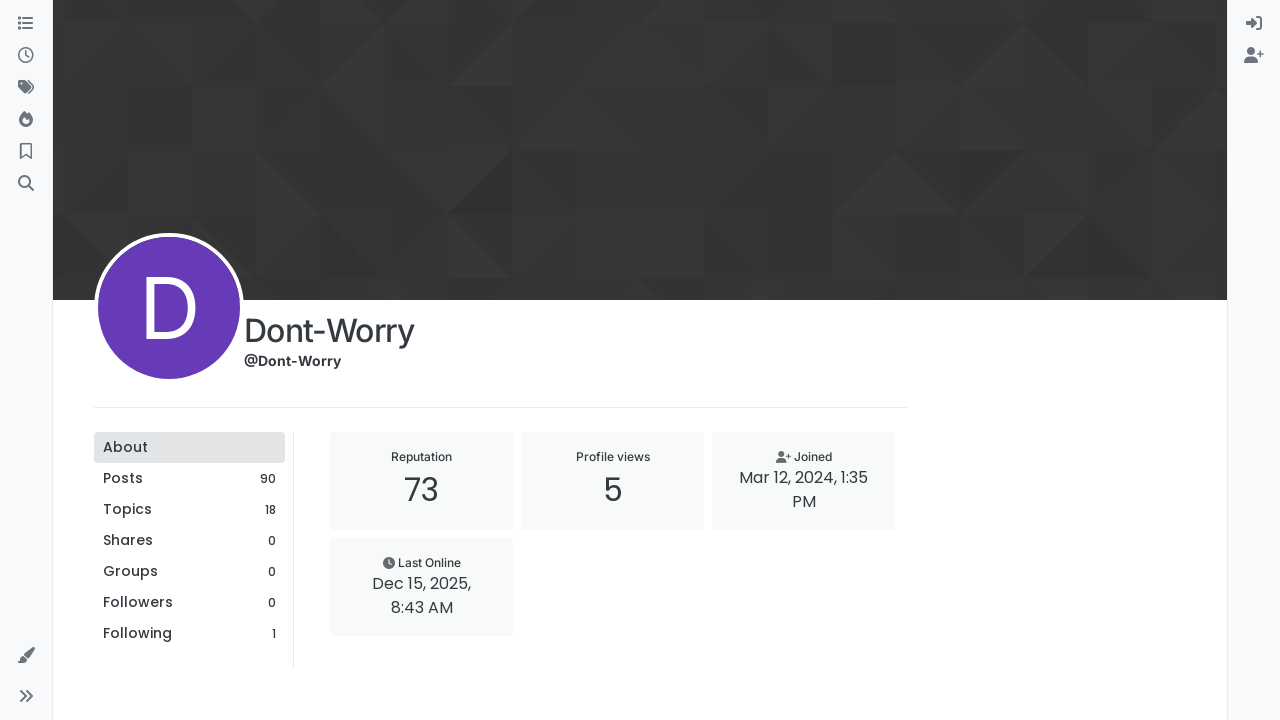

--- FILE ---
content_type: text/html; charset=utf-8
request_url: https://forum.cloudron.io/user/dont-worry
body_size: 22765
content:
<!DOCTYPE html>
<html lang="en-US" data-dir="ltr" style="direction: ltr;">
<head>
<title>Dont-Worry | Cloudron Forum</title>
<meta name="viewport" content="width&#x3D;device-width, initial-scale&#x3D;1.0" />
	<meta name="content-type" content="text/html; charset=UTF-8" />
	<meta name="apple-mobile-web-app-capable" content="yes" />
	<meta name="mobile-web-app-capable" content="yes" />
	<meta property="og:site_name" content="Cloudron Forum" />
	<meta name="msapplication-badge" content="frequency=30; polling-uri=https://forum.cloudron.io/sitemap.xml" />
	<meta name="theme-color" content="#ffffff" />
	<meta name="msapplication-square150x150logo" content="/assets/uploads/system/site-logo.png?v=1519431332723" />
	<meta name="title" content="Dont-Worry" />
	<meta name="description" />
	<meta property="og:title" content="Dont-Worry" />
	<meta property="og:description" />
	<meta property="og:image" content="https://forum.cloudron.io/assets/uploads/system/site-logo.png?v=1519431332723" />
	<meta property="og:image:url" content="https://forum.cloudron.io/assets/uploads/system/site-logo.png?v=1519431332723" />
	<meta property="og:image:width" content="undefined" />
	<meta property="og:image:height" content="undefined" />
	<meta property="og:url" content="https://forum.cloudron.io/user/dont-worry" />
	
<link rel="stylesheet" type="text/css" href="/assets/client.css?v=30c1bde2013" />
<link rel="icon" type="image/x-icon" href="/assets/uploads/system/favicon.ico?v&#x3D;30c1bde2013" />
	<link rel="manifest" href="/manifest.webmanifest" crossorigin="use-credentials" />
	<link rel="search" type="application/opensearchdescription+xml" title="Cloudron Forum" href="/osd.xml" />
	<link rel="apple-touch-icon" href="/assets/uploads/system/touchicon-orig.png" />
	<link rel="icon" sizes="36x36" href="/assets/uploads/system/touchicon-36.png" />
	<link rel="icon" sizes="48x48" href="/assets/uploads/system/touchicon-48.png" />
	<link rel="icon" sizes="72x72" href="/assets/uploads/system/touchicon-72.png" />
	<link rel="icon" sizes="96x96" href="/assets/uploads/system/touchicon-96.png" />
	<link rel="icon" sizes="144x144" href="/assets/uploads/system/touchicon-144.png" />
	<link rel="icon" sizes="192x192" href="/assets/uploads/system/touchicon-192.png" />
	<link rel="stylesheet" href="https://forum.cloudron.io/assets/plugins/nodebb-plugin-emoji/emoji/styles.css?v&#x3D;30c1bde2013" />
	<link rel="prefetch stylesheet" href="/assets/plugins/nodebb-plugin-markdown/styles/default.css" />
	<link rel="prefetch" href="/assets/language/en-US/markdown.json?v&#x3D;30c1bde2013" />
	<link rel="prefetch" href="/assets/src/modules/composer.js?v&#x3D;30c1bde2013" />
	<link rel="prefetch" href="/assets/src/modules/composer/uploads.js?v&#x3D;30c1bde2013" />
	<link rel="prefetch" href="/assets/src/modules/composer/drafts.js?v&#x3D;30c1bde2013" />
	<link rel="prefetch" href="/assets/src/modules/composer/tags.js?v&#x3D;30c1bde2013" />
	<link rel="prefetch" href="/assets/src/modules/composer/categoryList.js?v&#x3D;30c1bde2013" />
	<link rel="prefetch" href="/assets/src/modules/composer/resize.js?v&#x3D;30c1bde2013" />
	<link rel="prefetch" href="/assets/src/modules/composer/autocomplete.js?v&#x3D;30c1bde2013" />
	<link rel="prefetch" href="/assets/templates/composer.tpl?v&#x3D;30c1bde2013" />
	<link rel="prefetch" href="/assets/language/en-US/topic.json?v&#x3D;30c1bde2013" />
	<link rel="prefetch" href="/assets/language/en-US/modules.json?v&#x3D;30c1bde2013" />
	<link rel="prefetch" href="/assets/language/en-US/tags.json?v&#x3D;30c1bde2013" />
	<link rel="canonical" href="https://forum.cloudron.io/user/dont-worry" />
	
<script>
var config = JSON.parse('{"relative_path":"","upload_url":"/assets/uploads","asset_base_url":"/assets","assetBaseUrl":"/assets","siteTitle":"Cloudron Forum","browserTitle":"Cloudron Forum","description":"","keywords":"","brand:logo":"&#x2F;assets&#x2F;uploads&#x2F;system&#x2F;site-logo.png?v=1519431332723","titleLayout":"&#123;pageTitle&#125; | &#123;browserTitle&#125;","showSiteTitle":true,"maintenanceMode":false,"postQueue":1,"minimumTitleLength":3,"maximumTitleLength":255,"minimumPostLength":8,"maximumPostLength":32767,"minimumTagsPerTopic":0,"maximumTagsPerTopic":5,"minimumTagLength":2,"maximumTagLength":15,"undoTimeout":10000,"useOutgoingLinksPage":true,"outgoingLinksWhitelist":"cloudron.io,blog.cloudron.io,docs.cloudron.io,console.cloudron.io","allowGuestHandles":false,"allowTopicsThumbnail":true,"usePagination":false,"disableChat":false,"disableChatMessageEditing":false,"maximumChatMessageLength":1000,"socketioTransports":["polling","websocket"],"socketioOrigins":"https://forum.cloudron.io:*","websocketAddress":"","maxReconnectionAttempts":5,"reconnectionDelay":1500,"topicsPerPage":30,"postsPerPage":60,"maximumFileSize":4096,"theme:id":"nodebb-theme-harmony","theme:src":"","defaultLang":"en-US","userLang":"en-US","loggedIn":false,"uid":-1,"cache-buster":"v=30c1bde2013","topicPostSort":"oldest_to_newest","categoryTopicSort":"recently_replied","csrf_token":false,"searchEnabled":true,"searchDefaultInQuick":"titlesposts","bootswatchSkin":"","composer:showHelpTab":true,"enablePostHistory":true,"timeagoCutoff":30,"timeagoCodes":["af","am","ar","az-short","az","be","bg","bs","ca","cs","cy","da","de-short","de","dv","el","en-short","en","es-short","es","et","eu","fa-short","fa","fi","fr-short","fr","gl","he","hr","hu","hy","id","is","it-short","it","ja","jv","ko","ky","lt","lv","mk","nl","no","pl","pt-br-short","pt-br","pt-short","pt","ro","rs","ru","rw","si","sk","sl","sq","sr","sv","th","tr-short","tr","uk","ur","uz","vi","zh-CN","zh-TW"],"cookies":{"enabled":false,"message":"[[global:cookies.message]]","dismiss":"[[global:cookies.accept]]","link":"[[global:cookies.learn-more]]","link_url":"https:&#x2F;&#x2F;www.cookiesandyou.com"},"thumbs":{"size":512},"emailPrompt":1,"useragent":{"isSafari":false},"fontawesome":{"pro":false,"styles":["solid","brands","regular"],"version":"6.7.2"},"activitypub":{"probe":0},"acpLang":"undefined","topicSearchEnabled":false,"disableCustomUserSkins":false,"defaultBootswatchSkin":"","emojiCustomFirst":false,"markdown":{"highlight":1,"highlightLinesLanguageList":"[]","hljsLanguages":["common"],"theme":"default.css","defaultHighlightLanguage":"","externalMark":true},"composer-default":{},"question-and-answer":{"defaultCid_1":"off","defaultCid_10":"off","defaultCid_100":"off","defaultCid_101":"off","defaultCid_102":"off","defaultCid_103":"off","defaultCid_104":"off","defaultCid_105":"off","defaultCid_106":"off","defaultCid_107":"off","defaultCid_108":"off","defaultCid_109":"off","defaultCid_11":"off","defaultCid_110":"off","defaultCid_111":"off","defaultCid_112":"off","defaultCid_113":"off","defaultCid_114":"off","defaultCid_115":"off","defaultCid_12":"off","defaultCid_13":"off","defaultCid_14":"off","defaultCid_15":"off","defaultCid_16":"off","defaultCid_17":"off","defaultCid_18":"off","defaultCid_19":"off","defaultCid_2":"off","defaultCid_20":"off","defaultCid_21":"off","defaultCid_22":"off","defaultCid_24":"off","defaultCid_25":"off","defaultCid_26":"off","defaultCid_27":"off","defaultCid_28":"off","defaultCid_29":"off","defaultCid_30":"off","defaultCid_31":"off","defaultCid_32":"off","defaultCid_33":"off","defaultCid_34":"off","defaultCid_35":"off","defaultCid_36":"off","defaultCid_37":"off","defaultCid_38":"off","defaultCid_39":"off","defaultCid_4":"on","defaultCid_40":"off","defaultCid_41":"off","defaultCid_42":"off","defaultCid_43":"off","defaultCid_44":"off","defaultCid_45":"off","defaultCid_46":"off","defaultCid_47":"off","defaultCid_48":"off","defaultCid_49":"off","defaultCid_5":"off","defaultCid_50":"off","defaultCid_51":"off","defaultCid_52":"off","defaultCid_53":"off","defaultCid_54":"off","defaultCid_55":"off","defaultCid_56":"off","defaultCid_57":"off","defaultCid_58":"off","defaultCid_59":"off","defaultCid_60":"off","defaultCid_61":"off","defaultCid_62":"off","defaultCid_63":"off","defaultCid_64":"off","defaultCid_65":"off","defaultCid_66":"off","defaultCid_67":"off","defaultCid_68":"off","defaultCid_69":"off","defaultCid_70":"off","defaultCid_71":"off","defaultCid_72":"off","defaultCid_73":"off","defaultCid_74":"off","defaultCid_75":"off","defaultCid_76":"off","defaultCid_77":"off","defaultCid_78":"off","defaultCid_79":"off","defaultCid_80":"off","defaultCid_81":"off","defaultCid_82":"off","defaultCid_83":"off","defaultCid_84":"off","defaultCid_85":"off","defaultCid_86":"off","defaultCid_87":"off","defaultCid_88":"off","defaultCid_89":"off","defaultCid_9":"off","defaultCid_90":"off","defaultCid_91":"off","defaultCid_92":"off","defaultCid_93":"off","defaultCid_94":"off","defaultCid_95":"off","defaultCid_96":"off","defaultCid_97":"off","defaultCid_98":"off","defaultCid_99":"off","forceQuestions":"off","defaultCid_116":"off","defaultCid_117":"off","defaultCid_118":"off","defaultCid_119":"off","defaultCid_120":"off","defaultCid_121":"off","defaultCid_123":"off","defaultCid_124":"off","defaultCid_125":"off","defaultCid_126":"off","defaultCid_127":"off","defaultCid_128":"off","defaultCid_129":"off","defaultCid_130":"off","defaultCid_131":"off","defaultCid_132":"off","defaultCid_133":"off","defaultCid_134":"off","defaultCid_135":"off","defaultCid_136":"off","defaultCid_137":"off","defaultCid_138":"off","defaultCid_139":"off","defaultCid_140":"off","defaultCid_141":"off","defaultCid_142":"off","defaultCid_143":"off","defaultCid_144":"off","defaultCid_145":"off","defaultCid_146":"off","defaultCid_147":"off","defaultCid_148":"off","defaultCid_149":"off","defaultCid_150":"off","defaultCid_151":"off","defaultCid_152":"off","defaultCid_153":"off","defaultCid_154":"off","defaultCid_155":"off","defaultCid_156":"off","defaultCid_157":"off","defaultCid_158":"off","defaultCid_159":"off","defaultCid_160":"off","defaultCid_161":"off","defaultCid_162":"off","defaultCid_163":"off","defaultCid_164":"off","defaultCid_165":"off","defaultCid_166":"off","defaultCid_167":"off","defaultCid_168":"off","defaultCid_169":"off","defaultCid_170":"off","defaultCid_171":"off","defaultCid_172":"off","defaultCid_173":"off","defaultCid_174":"off","defaultCid_175":"off","defaultCid_176":"off","defaultCid_177":"off","defaultCid_178":"off","defaultCid_179":"off","defaultCid_180":"off","defaultCid_181":"off","defaultCid_182":"off","defaultCid_183":"off","defaultCid_184":"off","defaultCid_185":"off","defaultCid_186":"off","defaultCid_187":"off","defaultCid_188":"off","defaultCid_189":"off","defaultCid_190":"off","defaultCid_191":"off","defaultCid_192":"off","defaultCid_193":"off","defaultCid_194":"off","defaultCid_195":"off","defaultCid_196":"off","defaultCid_197":"off","defaultCid_199":"off","defaultCid_200":"off","defaultCid_201":"off","defaultCid_202":"off","defaultCid_203":"off","defaultCid_204":"off","defaultCid_205":"off","defaultCid_206":"off","onlyAdmins":"off","toggleLock":"off","defaultCid_207":"off","defaultCid_208":"off","defaultCid_209":"off"},"2factor":{"hasKey":false},"theme":{"enableQuickReply":true,"enableBreadcrumbs":true,"centerHeaderElements":false,"mobileTopicTeasers":false,"stickyToolbar":true,"topicSidebarTools":true,"topMobilebar":false,"autohideBottombar":true,"openSidebars":false,"chatModals":false},"openDraftsOnPageLoad":false}');
var app = {
user: JSON.parse('{"uid":-1,"username":"Guest","displayname":"Guest","userslug":"","fullname":"Guest","email":"","icon:text":"?","icon:bgColor":"#aaa","groupTitle":"","groupTitleArray":[],"status":"offline","reputation":0,"email:confirmed":false,"unreadData":{"":{},"new":{},"watched":{},"unreplied":{}},"isAdmin":false,"isGlobalMod":false,"isMod":false,"privileges":{"chat":false,"chat:privileged":false,"upload:post:image":false,"upload:post:file":false,"signature":false,"invite":false,"group:create":false,"search:content":false,"search:users":false,"search:tags":false,"view:users":true,"view:tags":true,"view:groups":true,"local:login":false,"ban":false,"mute":false,"view:users:info":false},"blocks":[],"timeagoCode":"en","offline":true,"lastRoomId":null,"isEmailConfirmSent":false}')
};
document.documentElement.style.setProperty('--panel-offset', `0px`);
</script>

<div class="container custom-header">
    <h4>
        Cloudron makes it easy to run web apps like WordPress, Nextcloud, GitLab on your server.
        <a href="https://cloudron.io">Find out more</a> or <a href="https://cloudron.io/get.html">install now</a>.
    </h4>
    <br/> <!-- this one is for mobile -->
</div>
<!--<div class="container announcement">-->
<!--    <h4>-->
<!--        Area for announcements -->
<!--    </h4>-->
<!--</div>-->

<!-- Matomo -->
<script type="text/javascript">
  var _paq = window._paq || [];
  /* tracker methods like "setCustomDimension" should be called before "trackPageView" */
  _paq.push(['trackPageView']);
  _paq.push(['enableLinkTracking']);
  (function() {
    var u="https://analytics.cloudron.io/";
    _paq.push(['setTrackerUrl', u+'matomo.php']);
    _paq.push(['setSiteId', '10']);
    var d=document, g=d.createElement('script'), s=d.getElementsByTagName('script')[0];
    g.type='text/javascript'; g.async=true; g.defer=true; g.src=u+'matomo.js'; s.parentNode.insertBefore(g,s);
  })();
</script>
<!-- End Matomo Code -->




<style>/*
.topic-info .badge,
span[component="topic/labels"] .badge {
  color: gray !important;
  border-color: darkgray !important;
  background-color: white !important;
  box-shadow: 0px 0px 1px gray;
}

span.icon {
    background-color: transparent !important;
}
*/
.custom-header {
  display: none;
  padding-bottom: 20px;
}

/*
.announcement {
  width: 100%;
  padding: 10px;
  color: #31708f;
  background: #d9edf7;
  box-sizing: border-box;
  text-align: center;
  font-size: 12px;
  position: fixed;
  left: 50%;
  transform: translateX(-50%);
  z-index: 100;
}

#panel {
    margin-top: 70px !important;
}
*/</style>

</head>
<body class="page-user page-user-dont-worry template-account-profile page-status-200 theme-harmony user-guest skin-noskin">
<a class="visually-hidden-focusable position-absolute top-0 start-0 p-3 m-3 bg-body" style="z-index: 1021;" href="#content">Skip to content</a>

<div class="layout-container d-flex justify-content-between pb-4 pb-md-0">
<nav component="sidebar/left" class=" text-dark bg-light sidebar sidebar-left start-0 border-end vh-100 d-none d-lg-flex flex-column justify-content-between sticky-top">
<ul id="main-nav" class="list-unstyled d-flex flex-column w-100 gap-2 mt-2 overflow-y-auto">


<li class="nav-item mx-2 " title="Categories">
<a class="nav-link navigation-link d-flex gap-2 justify-content-between align-items-center "  href="&#x2F;categories"  aria-label="Categories">
<span class="d-flex gap-2 align-items-center text-nowrap truncate-open">
<span class="position-relative">

<i class="fa fa-fw fa-list" data-content=""></i>
<span component="navigation/count" class="visible-closed position-absolute top-0 start-100 translate-middle badge rounded-1 bg-primary hidden"></span>

</span>
<span class="nav-text small visible-open fw-semibold text-truncate">Categories</span>
</span>
<span component="navigation/count" class="visible-open badge rounded-1 bg-primary hidden"></span>
</a>

</li>



<li class="nav-item mx-2 " title="Recent">
<a class="nav-link navigation-link d-flex gap-2 justify-content-between align-items-center "  href="&#x2F;recent"  aria-label="Recent">
<span class="d-flex gap-2 align-items-center text-nowrap truncate-open">
<span class="position-relative">

<i class="fa fa-fw fa-clock-o" data-content=""></i>
<span component="navigation/count" class="visible-closed position-absolute top-0 start-100 translate-middle badge rounded-1 bg-primary hidden"></span>

</span>
<span class="nav-text small visible-open fw-semibold text-truncate">Recent</span>
</span>
<span component="navigation/count" class="visible-open badge rounded-1 bg-primary hidden"></span>
</a>

</li>



<li class="nav-item mx-2 " title="Tags">
<a class="nav-link navigation-link d-flex gap-2 justify-content-between align-items-center "  href="&#x2F;tags"  aria-label="Tags">
<span class="d-flex gap-2 align-items-center text-nowrap truncate-open">
<span class="position-relative">

<i class="fa fa-fw fa-tags" data-content=""></i>
<span component="navigation/count" class="visible-closed position-absolute top-0 start-100 translate-middle badge rounded-1 bg-primary hidden"></span>

</span>
<span class="nav-text small visible-open fw-semibold text-truncate">Tags</span>
</span>
<span component="navigation/count" class="visible-open badge rounded-1 bg-primary hidden"></span>
</a>

</li>



<li class="nav-item mx-2 " title="Popular">
<a class="nav-link navigation-link d-flex gap-2 justify-content-between align-items-center "  href="&#x2F;popular"  aria-label="Popular">
<span class="d-flex gap-2 align-items-center text-nowrap truncate-open">
<span class="position-relative">

<i class="fa fa-fw fa-fire" data-content=""></i>
<span component="navigation/count" class="visible-closed position-absolute top-0 start-100 translate-middle badge rounded-1 bg-primary hidden"></span>

</span>
<span class="nav-text small visible-open fw-semibold text-truncate">Popular</span>
</span>
<span component="navigation/count" class="visible-open badge rounded-1 bg-primary hidden"></span>
</a>

</li>



<li class="nav-item mx-2 " title="">
<a class="nav-link navigation-link d-flex gap-2 justify-content-between align-items-center "  href="&#x2F;me&#x2F;bookmarks"  aria-label="Bookmarks">
<span class="d-flex gap-2 align-items-center text-nowrap truncate-open">
<span class="position-relative">

<i class="fa fa-fw fa-bookmark-o" data-content=""></i>
<span component="navigation/count" class="visible-closed position-absolute top-0 start-100 translate-middle badge rounded-1 bg-primary hidden"></span>

</span>
<span class="nav-text small visible-open fw-semibold text-truncate">Bookmarks</span>
</span>
<span component="navigation/count" class="visible-open badge rounded-1 bg-primary hidden"></span>
</a>

</li>



<li class="nav-item mx-2 " title="Search">
<a class="nav-link navigation-link d-flex gap-2 justify-content-between align-items-center "  href="&#x2F;search"  aria-label="Search">
<span class="d-flex gap-2 align-items-center text-nowrap truncate-open">
<span class="position-relative">

<i class="fa fa-fw fa-search" data-content=""></i>
<span component="navigation/count" class="visible-closed position-absolute top-0 start-100 translate-middle badge rounded-1 bg-primary hidden"></span>

</span>
<span class="nav-text small visible-open fw-semibold text-truncate">Search</span>
</span>
<span component="navigation/count" class="visible-open badge rounded-1 bg-primary hidden"></span>
</a>

</li>


</ul>
<div class="sidebar-toggle-container align-self-start">

<div class="dropend m-2" component="skinSwitcher" title="Skins">
<a data-bs-toggle="dropdown" href="#" role="button" class="nav-link position-relative" aria-haspopup="true" aria-expanded="false" aria-label="Skins">
<span class="justify-content-between w-100">
<span class="d-flex gap-2 align-items-center text-nowrap truncate-open">
<span>
<i component="skinSwitcher/icon" class="fa fa-fw fa-paintbrush"></i>
</span>
<span class="nav-text small visible-open fw-semibold">Skins</span>
</span>
</span>
</a>
<ul class="dropdown-menu p-1 text-sm overflow-auto p-1" role="menu">
<div class="d-flex">
<div>
<li class="dropdown-header">Light</li>
<div class="d-grid" style="grid-template-columns: 1fr 1fr;">

<li>
<a href="#" class="dropdown-item rounded-1" data-value="brite" role="menuitem">Brite <i class="fa fa-fw fa-check  invisible "></i></a>
</li>

<li>
<a href="#" class="dropdown-item rounded-1" data-value="cerulean" role="menuitem">Cerulean <i class="fa fa-fw fa-check  invisible "></i></a>
</li>

<li>
<a href="#" class="dropdown-item rounded-1" data-value="cosmo" role="menuitem">Cosmo <i class="fa fa-fw fa-check  invisible "></i></a>
</li>

<li>
<a href="#" class="dropdown-item rounded-1" data-value="flatly" role="menuitem">Flatly <i class="fa fa-fw fa-check  invisible "></i></a>
</li>

<li>
<a href="#" class="dropdown-item rounded-1" data-value="journal" role="menuitem">Journal <i class="fa fa-fw fa-check  invisible "></i></a>
</li>

<li>
<a href="#" class="dropdown-item rounded-1" data-value="litera" role="menuitem">Litera <i class="fa fa-fw fa-check  invisible "></i></a>
</li>

<li>
<a href="#" class="dropdown-item rounded-1" data-value="lumen" role="menuitem">Lumen <i class="fa fa-fw fa-check  invisible "></i></a>
</li>

<li>
<a href="#" class="dropdown-item rounded-1" data-value="lux" role="menuitem">Lux <i class="fa fa-fw fa-check  invisible "></i></a>
</li>

<li>
<a href="#" class="dropdown-item rounded-1" data-value="materia" role="menuitem">Materia <i class="fa fa-fw fa-check  invisible "></i></a>
</li>

<li>
<a href="#" class="dropdown-item rounded-1" data-value="minty" role="menuitem">Minty <i class="fa fa-fw fa-check  invisible "></i></a>
</li>

<li>
<a href="#" class="dropdown-item rounded-1" data-value="morph" role="menuitem">Morph <i class="fa fa-fw fa-check  invisible "></i></a>
</li>

<li>
<a href="#" class="dropdown-item rounded-1" data-value="pulse" role="menuitem">Pulse <i class="fa fa-fw fa-check  invisible "></i></a>
</li>

<li>
<a href="#" class="dropdown-item rounded-1" data-value="sandstone" role="menuitem">Sandstone <i class="fa fa-fw fa-check  invisible "></i></a>
</li>

<li>
<a href="#" class="dropdown-item rounded-1" data-value="simplex" role="menuitem">Simplex <i class="fa fa-fw fa-check  invisible "></i></a>
</li>

<li>
<a href="#" class="dropdown-item rounded-1" data-value="sketchy" role="menuitem">Sketchy <i class="fa fa-fw fa-check  invisible "></i></a>
</li>

<li>
<a href="#" class="dropdown-item rounded-1" data-value="spacelab" role="menuitem">Spacelab <i class="fa fa-fw fa-check  invisible "></i></a>
</li>

<li>
<a href="#" class="dropdown-item rounded-1" data-value="united" role="menuitem">United <i class="fa fa-fw fa-check  invisible "></i></a>
</li>

<li>
<a href="#" class="dropdown-item rounded-1" data-value="yeti" role="menuitem">Yeti <i class="fa fa-fw fa-check  invisible "></i></a>
</li>

<li>
<a href="#" class="dropdown-item rounded-1" data-value="zephyr" role="menuitem">Zephyr <i class="fa fa-fw fa-check  invisible "></i></a>
</li>

</div>
</div>
<div>
<li class="dropdown-header">Dark</li>

<li>
<a href="#" class="dropdown-item rounded-1" data-value="cyborg" role="menuitem">Cyborg <i class="fa fa-fw fa-check  invisible "></i></a>
</li>

<li>
<a href="#" class="dropdown-item rounded-1" data-value="darkly" role="menuitem">Darkly <i class="fa fa-fw fa-check  invisible "></i></a>
</li>

<li>
<a href="#" class="dropdown-item rounded-1" data-value="quartz" role="menuitem">Quartz <i class="fa fa-fw fa-check  invisible "></i></a>
</li>

<li>
<a href="#" class="dropdown-item rounded-1" data-value="slate" role="menuitem">Slate <i class="fa fa-fw fa-check  invisible "></i></a>
</li>

<li>
<a href="#" class="dropdown-item rounded-1" data-value="solar" role="menuitem">Solar <i class="fa fa-fw fa-check  invisible "></i></a>
</li>

<li>
<a href="#" class="dropdown-item rounded-1" data-value="superhero" role="menuitem">Superhero <i class="fa fa-fw fa-check  invisible "></i></a>
</li>

<li>
<a href="#" class="dropdown-item rounded-1" data-value="vapor" role="menuitem">Vapor <i class="fa fa-fw fa-check  invisible "></i></a>
</li>

</div>
</div>
<hr class="my-1"/>
<div class="d-grid" style="grid-template-columns: 1fr 1fr;">

<li>
<a href="#" class="dropdown-item rounded-1" data-value="" role="menuitem">Default (No Skin) <i class="fa fa-fw fa-check "></i></a>
</li>

<li>
<a href="#" class="dropdown-item rounded-1" data-value="noskin" role="menuitem">No Skin <i class="fa fa-fw fa-check  invisible "></i></a>
</li>


</div>
</ul>
</div>

<div class="sidebar-toggle m-2 d-none d-lg-block">
<a href="#" role="button" component="sidebar/toggle" class="nav-link d-flex gap-2 align-items-center p-2 pointer w-100 text-nowrap" title="Expand" aria-label="Sidebar Toggle">
<i class="fa fa-fw fa-angles-right"></i>
<i class="fa fa-fw fa-angles-left"></i>
<span class="nav-text visible-open fw-semibold small lh-1">Collapse</span>
</a>
</div>
</div>
</nav>
<main id="panel" class="d-flex flex-column gap-3 flex-grow-1 mt-3" style="min-width: 0;">

<div class="container-lg px-md-4 brand-container">
<div class="col-12 d-flex border-bottom pb-3 ">

<div component="brand/wrapper" class="d-flex align-items-center gap-3 p-2 rounded-1 align-content-stretch ">

<a component="brand/anchor" href="/" title="Brand Logo">
<img component="brand/logo" alt="Brand Logo" class="" src="/assets/uploads/system/site-logo.png?v=1519431332723?v=30c1bde2013" />
</a>


<a component="siteTitle" class="text-truncate align-self-stretch align-items-center d-flex" href="/">
<h1 class="fs-6 fw-bold text-body mb-0">Cloudron Forum</h1>
</a>

</div>


<div data-widget-area="brand-header" class="flex-fill gap-3 p-2 align-self-center">

<div style="text-align: right;"><a href="https://www.cloudron.io/store/index.html" target="_blank">Apps</a> - <a href="https://www.cloudron.io/appstatus.html" target="_blank">Status</a> | <a href="https://my.demo.cloudron.io" target="_blank">Demo</a> | <a href="https://docs.cloudron.io/" target="_blank">Docs</a> | <a href="https://www.cloudron.io/get.html" target="_blank">Install</a> </div>

</div>

</div>
</div>

<div class="container-lg px-md-4 d-flex flex-column gap-3 h-100 mb-5 mb-lg-0" id="content">
<noscript>
<div class="alert alert-danger">
<p>
Your browser does not seem to support JavaScript. As a result, your viewing experience will be diminished, and you have been placed in <strong>read-only mode</strong>.
</p>
<p>
Please download a browser that supports JavaScript, or enable it if it's disabled (i.e. NoScript).
</p>
</div>
</noscript>
<div class="account w-100 mx-auto">
<div class="cover position-absolute start-0 top-0 w-100" component="account/cover" style="background-image: url(/assets/images/cover-default.png); background-position: 50% 50%;">
<div class="container">



</div>
</div>
<div class="d-flex flex-column flex-md-row gap-2 w-100 pb-4 mb-4 mt-2 border-bottom">
<div  class="avatar-wrapper border border-white border-4 rounded-circle position-relative align-self-center align-self-md-start hover-parent" style="margin-top: -75px;">
<span title="Dont-Worry" data-uid="29435" class="avatar  avatar-rounded" component="avatar/icon" style="--avatar-size: 142px; background-color: #673ab7">D</span>

</div>
<div class="d-flex flex-column flex-md-row mt-1 justify-content-between w-100 gap-2">
<div class="d-flex flex-grow-1 flex-row gap-2">
<div class="d-flex flex-column gap-1">
<h2 class="fullname fw-semibold fs-2 tracking-tight mb-0">Dont-Worry</h2>
<div class="d-flex flex-wrap gap-1 text-sm align-items-center">
<span class="username fw-bold">@Dont-Worry</span>
<div class="d-flex align-items-center gap-1 p-1 flex-wrap">

</div>
</div>
<div class="d-flex gap-2" component="user/badges"></div>

</div>
</div>
<div class="flex-shrink-0 d-flex gap-1 align-self-stretch align-self-md-start justify-content-end">





</div>
</div>
</div>
<div data-widget-area="header">

<script async src="https://media.ethicalads.io/media/client/ethicalads.min.js"></script>

<!-- Show a text ad -->
<div data-ea-publisher="cloudronio" data-ea-type="text"></div>

</div>
<div class="d-flex flex-column flex-md-row">
<div class="flex-shrink-0 pe-2 border-end-md text-sm mb-3 flex-basis-md-200">
<div class="sticky-md-top d-flex flex-row flex-md-column flex-wrap gap-1" style="top: 1rem;z-index: 1;">
<a href="/user/dont-worry" class="btn btn-ghost btn-sm text-start ff-secondary fw-semibold active">
<div class="flex-grow-1">About</div>
</a>
<a href="/user/dont-worry/posts"class="btn btn-ghost btn-sm text-start ff-secondary fw-semibold d-flex gap-2 align-items-center





">
<div class="flex-grow-1">Posts</div>
<span class="flex-shrink-0 text-xs" title="90">90</span>
</a>
<a href="/user/dont-worry/topics" class="btn btn-ghost btn-sm text-start ff-secondary fw-semibold d-flex gap-2 align-items-center


">
<div class="flex-grow-1">Topics</div>
<span class="flex-shrink-0 text-xs" title="18">18</span>
</a>
<a href="/user/dont-worry/shares" class="btn btn-ghost btn-sm text-start ff-secondary fw-semibold d-flex gap-2 align-items-center
">
<div class="flex-grow-1">Shares</div>
<span class="flex-shrink-0 text-xs" title="0">0</span>
</a>
<a href="/user/dont-worry/groups" class="btn btn-ghost btn-sm text-start ff-secondary fw-semibold d-flex gap-2 align-items-center
">
<div class="flex-grow-1">Groups</div>
<span class="flex-shrink-0 text-xs" title="0">0</span>
</a>
<a href="/user/dont-worry/followers" class="btn btn-ghost btn-sm text-start ff-secondary fw-semibold d-flex gap-2 align-items-center
">
<div class="flex-grow-1">Followers</div>
<span class="flex-shrink-0 text-xs" title="0">0</span>
</a>
<a href="/user/dont-worry/following" class="btn btn-ghost btn-sm text-start ff-secondary fw-semibold d-flex gap-2 align-items-center
">
<div class="flex-grow-1">Following</div>
<span class="flex-shrink-0 text-xs" title="1">1</span>
</a>





</div>
</div>
<div class="account-content flex-grow-1 ps-md-2 ps-lg-3 ps-xl-4" style="min-width: 0;">



<div class="account-stats container">
<div class="row row-cols-2 row-cols-xl-3 row-cols-xxl-4 g-2 mb-5">

<div class="stat">
<div class="align-items-center justify-content-center card card-header p-3 border-0 rounded-1 h-100">
<span class="stat-label text-xs fw-semibold">Reputation</span>
<span class="fs-2 ff-secondary" title="73">73</span>
</div>
</div>

<div class="stat">
<div class="align-items-center justify-content-center card card-header p-3 border-0 rounded-1 h-100">
<span class="stat-label text-xs fw-semibold">Profile views</span>
<span class="fs-2 ff-secondary" title="
5">5</span>
</div>
</div>
<div class="stat">
<div class="align-items-center justify-content-center card card-header p-3 border-0 rounded-1 h-100 gap-2">
<span class="stat-label text-xs fw-semibold"><i class="text-muted fa-solid fa-user-plus"></i> <span>Joined</span></span>
<span class="timeago text-center text-break w-100 px-2 fs-6 ff-secondary" title="2024-03-12T13:35:38.706Z"></span>
</div>
</div>
<div class="stat">
<div class="align-items-center justify-content-center card card-header p-3 border-0 rounded-1 h-100 gap-2">
<span class="stat-label text-xs fw-semibold"><i class="text-muted fa-solid fa-clock"></i> <span>Last Online</span></span>
<span class="timeago text-center text-break w-100 px-2 fs-6 ff-secondary" title="2025-12-15T08:43:17.546Z"></span>
</div>
</div>







</div>
</div>
</div>
</div>
</div><script id="ajaxify-data" type="application/json">{"uid":29435,"username":"Dont-Worry","userslug":"dont-worry","email":"","email:confirmed":true,"joindate":1710250538706,"lastonline":1765788197546,"picture":null,"icon:bgColor":"#673ab7","fullname":"","birthday":"","aboutme":"","signature":"","uploadedpicture":null,"profileviews":5,"reputation":73,"postcount":90,"topiccount":18,"lastposttime":1762698320716,"banned":false,"banned:expire":0,"status":"offline","flags":null,"followerCount":0,"followingCount":1,"cover:url":"/assets/images/cover-default.png","cover:position":"50% 50%","groupTitle":null,"mutedUntil":0,"mutedReason":null,"website":null,"location":null,"githubid":null,"displayname":"Dont-Worry","groupTitleArray":[],"icon:text":"D","joindateISO":"2024-03-12T13:35:38.706Z","lastonlineISO":"2025-12-15T08:43:17.546Z","muted":false,"banned_until":0,"banned_until_readable":"Not Banned","isLocal":true,"aboutmeParsed":"","age":0,"emailHidden":true,"emailClass":"","moderationNote":"","isBlocked":false,"yourid":-1,"theirid":29435,"isTargetAdmin":false,"isAdmin":false,"isGlobalModerator":false,"isModerator":false,"isAdminOrGlobalModerator":false,"isAdminOrGlobalModeratorOrModerator":false,"isSelfOrAdminOrGlobalModerator":false,"canEdit":false,"canBan":false,"canMute":false,"canFlag":false,"flagId":null,"canChangePassword":false,"isSelf":false,"isFollowing":false,"isFollowPending":false,"canChat":false,"hasPrivateChat":0,"iconBackgrounds":["#f44336","#e91e63","#9c27b0","#673ab7","#3f51b5","#2196f3","#009688","#1b5e20","#33691e","#827717","#e65100","#ff5722","#795548","#607d8b"],"showHidden":false,"allowProfilePicture":true,"allowCoverPicture":true,"allowProfileImageUploads":1,"allowedProfileImageExtensions":".png, .jpeg, .bmp, .gif, .jpg","groups":[],"selectedGroup":[],"disableSignatures":false,"reputation:disabled":false,"downvote:disabled":true,"profile_links":[],"username:disableEdit":1,"email:disableEdit":0,"blocksCount":0,"counts":{"posts":90,"topics":18,"shares":0,"groups":0,"following":1,"followers":0},"customUserFields":[{"icon":"fa-solid fa-globe","key":"website","min:rep":5,"name":"[[user:website]]","select-options":[],"type":"input-link"},{"icon":"fa-solid fa-map-pin","key":"location","min:rep":0,"name":"[[user:location]]","select-options":[],"type":"input-text"}],"posts":[{"pid":115104,"tid":11608,"toPid":null,"url":"https://forum.cloudron.io/post/115104","content":"<p dir=\"auto\">Would be great to have it indeed.<\/p>\n","sourceContent":null,"uid":29435,"timestamp":1762698320716,"deleted":false,"upvotes":1,"downvotes":0,"replies":0,"votes":1,"timestampISO":"2025-11-09T14:25:20.716Z","user":{"uid":29435,"username":"Dont-Worry","userslug":"dont-worry","picture":null,"status":"offline","displayname":"Dont-Worry","icon:bgColor":"#673ab7","icon:text":"D","isLocal":true},"topic":{"uid":28640,"tid":11608,"title":"Cap - The open source alternative to Loom","cid":5,"tags":[],"slug":"11608/cap-the-open-source-alternative-to-loom","deleted":0,"scheduled":false,"postcount":14,"mainPid":87474,"teaserPid":"115104","timestamp":1714080352264,"titleRaw":"Cap - The open source alternative to Loom","timestampISO":"2024-04-25T21:25:52.264Z","isQuestion":null,"isSolved":null},"category":{"cid":5,"name":"App Wishlist","icon":"fa-thumbs-o-up","slug":"5/app-wishlist","parentCid":0,"bgColor":"#20e026","color":"#ffffff","backgroundImage":"","imageClass":"cover"},"isMainPost":false},{"pid":115102,"tid":14529,"toPid":null,"url":"https://forum.cloudron.io/post/115102","content":"<p dir=\"auto\">I don't know if it is linked, but since the 5 of November, my daily backups failed every day. I've had to create a new S3 Bucket and now it works again.<\/p>\n","sourceContent":null,"uid":29435,"timestamp":1762698112711,"deleted":false,"upvotes":0,"downvotes":0,"replies":0,"votes":0,"timestampISO":"2025-11-09T14:21:52.711Z","user":{"uid":29435,"username":"Dont-Worry","userslug":"dont-worry","picture":null,"status":"offline","displayname":"Dont-Worry","icon:bgColor":"#673ab7","icon:text":"D","isLocal":true},"topic":{"uid":19458,"tid":14529,"title":"Since upgrade to 9.0.6, backups take much longer","cid":4,"tags":[{"value":"backups","valueEscaped":"backups","valueEncoded":"backups","class":"backups"}],"slug":"14529/since-upgrade-to-9.0.6-backups-take-much-longer","deleted":0,"scheduled":false,"postcount":7,"mainPid":115101,"teaserPid":"115484","timestamp":1762694412057,"titleRaw":"Since upgrade to 9.0.6, backups take much longer","timestampISO":"2025-11-09T13:20:12.057Z","isQuestion":1,"isSolved":1},"category":{"cid":4,"name":"Support","icon":"fa-question","slug":"4/support","parentCid":0,"bgColor":"#f8e45c","color":"#000000","backgroundImage":"","imageClass":"cover"},"isMainPost":false},{"pid":114038,"tid":14427,"toPid":null,"url":"https://forum.cloudron.io/post/114038","content":"<p dir=\"auto\">Hello again. After two days on this i finaly found the problem about OnlyOffice.<\/p>\n<p dir=\"auto\">I've had to regenerate the RabbitMQ<\/p>\n<p dir=\"auto\">I used this to do it :<\/p>\n<pre><code>sudo rm -rf /var/lib/rabbitmq/mnesia\nsupervisorctl restart all\n<\/code><\/pre>\n<p dir=\"auto\">But for the DNS i still don't know what to do..<\/p>\n","sourceContent":null,"uid":29435,"timestamp":1760862190209,"deleted":false,"upvotes":0,"downvotes":0,"replies":0,"votes":0,"timestampISO":"2025-10-19T08:23:10.209Z","user":{"uid":29435,"username":"Dont-Worry","userslug":"dont-worry","picture":null,"status":"offline","displayname":"Dont-Worry","icon:bgColor":"#673ab7","icon:text":"D","isLocal":true},"topic":{"uid":29435,"tid":14427,"title":"Sync DNS updating doesn&#x27;t work after migration on a private network with fixed IP Full-stack","cid":4,"tags":[],"slug":"14427/sync-dns-updating-doesn-t-work-after-migration-on-a-private-network-with-fixed-ip-full-stack","deleted":0,"scheduled":false,"postcount":3,"mainPid":114037,"teaserPid":"114108","timestamp":1760860914471,"titleRaw":"Sync DNS updating doesn't work after migration on a private network with fixed IP Full-stack","timestampISO":"2025-10-19T08:01:54.471Z","isQuestion":1,"isSolved":1},"category":{"cid":4,"name":"Support","icon":"fa-question","slug":"4/support","parentCid":0,"bgColor":"#f8e45c","color":"#000000","backgroundImage":"","imageClass":"cover"},"isMainPost":false},{"pid":113897,"tid":11918,"toPid":null,"url":"https://forum.cloudron.io/post/113897","content":"<p dir=\"auto\">Hey <a class=\"plugin-mentions-user plugin-mentions-a\" href=\"/user/james\" aria-label=\"Profile: james\">@<bdi>james<\/bdi><\/a><\/p>\n<p dir=\"auto\">Thank you for your answer. Good news, good to hear !<br />\nNo problem, i'll be waiting since then. <img src=\"https://forum.cloudron.io/assets/plugins/nodebb-plugin-emoji/emoji/android/1f609.png?v=30c1bde2013\" class=\"not-responsive emoji emoji-android emoji--wink\" style=\"height:23px;width:auto;vertical-align:middle\" title=\";)\" alt=\"😉\" /><\/p>\n<p dir=\"auto\">Thanks for your work !<\/p>\n","sourceContent":null,"uid":29435,"timestamp":1760612707967,"deleted":false,"upvotes":0,"downvotes":0,"replies":0,"votes":0,"timestampISO":"2025-10-16T11:05:07.967Z","user":{"uid":29435,"username":"Dont-Worry","userslug":"dont-worry","picture":null,"status":"offline","displayname":"Dont-Worry","icon:bgColor":"#673ab7","icon:text":"D","isLocal":true},"topic":{"uid":2,"tid":11918,"title":"AzuraCast is now available","cid":1,"tags":[],"slug":"11918/azuracast-is-now-available","deleted":0,"scheduled":false,"postcount":9,"mainPid":89938,"teaserPid":"113897","timestamp":1718636820885,"titleRaw":"AzuraCast is now available","timestampISO":"2024-06-17T15:07:00.885Z","isQuestion":null,"isSolved":null},"category":{"cid":1,"name":"Announcements","icon":"fa-bullhorn","slug":"1/announcements","parentCid":0,"bgColor":"#fda34b","color":"#ffffff","backgroundImage":"","imageClass":"cover"},"isMainPost":false},{"pid":113750,"tid":6088,"toPid":null,"url":"https://forum.cloudron.io/post/113750","content":"<p dir=\"auto\">AppFlowy would be really awesome on cloudron. Waiting for it to be added to the Cloudron App Store for years now. I hope it is gonna come soon.<\/p>\n","sourceContent":null,"uid":29435,"timestamp":1760428018868,"deleted":false,"upvotes":4,"downvotes":0,"replies":0,"votes":4,"timestampISO":"2025-10-14T07:46:58.868Z","user":{"uid":29435,"username":"Dont-Worry","userslug":"dont-worry","picture":null,"status":"offline","displayname":"Dont-Worry","icon:bgColor":"#673ab7","icon:text":"D","isLocal":true},"topic":{"uid":6726,"tid":6088,"title":"AppFlowy","cid":5,"tags":[],"slug":"6088/appflowy","deleted":0,"scheduled":false,"postcount":52,"mainPid":39873,"teaserPid":"118837","timestamp":1638100528662,"titleRaw":"AppFlowy","timestampISO":"2021-11-28T11:55:28.662Z","isQuestion":null,"isSolved":null},"category":{"cid":5,"name":"App Wishlist","icon":"fa-thumbs-o-up","slug":"5/app-wishlist","parentCid":0,"bgColor":"#20e026","color":"#ffffff","backgroundImage":"","imageClass":"cover"},"isMainPost":false},{"pid":113749,"tid":11918,"toPid":null,"url":"https://forum.cloudron.io/post/113749","content":"<p dir=\"auto\">Hey, everyone !<br />\nDo we have an idea of when AzuraCast will come back ?<\/p>\n<p dir=\"auto\">Thanks in advance. And thank you for your amazing work.<\/p>\n","sourceContent":null,"uid":29435,"timestamp":1760427751959,"deleted":false,"upvotes":0,"downvotes":0,"replies":0,"votes":0,"timestampISO":"2025-10-14T07:42:31.959Z","user":{"uid":29435,"username":"Dont-Worry","userslug":"dont-worry","picture":null,"status":"offline","displayname":"Dont-Worry","icon:bgColor":"#673ab7","icon:text":"D","isLocal":true},"topic":{"uid":2,"tid":11918,"title":"AzuraCast is now available","cid":1,"tags":[],"slug":"11918/azuracast-is-now-available","deleted":0,"scheduled":false,"postcount":9,"mainPid":89938,"teaserPid":"113897","timestamp":1718636820885,"titleRaw":"AzuraCast is now available","timestampISO":"2024-06-17T15:07:00.885Z","isQuestion":null,"isSolved":null},"category":{"cid":1,"name":"Announcements","icon":"fa-bullhorn","slug":"1/announcements","parentCid":0,"bgColor":"#fda34b","color":"#ffffff","backgroundImage":"","imageClass":"cover"},"isMainPost":false},{"pid":108071,"tid":13668,"toPid":null,"url":"https://forum.cloudron.io/post/108071","content":"<p dir=\"auto\">Not for me.<\/p>\n","sourceContent":null,"uid":29435,"timestamp":1748938026118,"deleted":false,"upvotes":1,"downvotes":0,"replies":0,"votes":1,"timestampISO":"2025-06-03T08:07:06.118Z","user":{"uid":29435,"username":"Dont-Worry","userslug":"dont-worry","picture":null,"status":"offline","displayname":"Dont-Worry","icon:bgColor":"#673ab7","icon:text":"D","isLocal":true},"topic":{"uid":29435,"tid":13668,"title":"Impossible to log in any SM account on Postiz","cid":205,"tags":[],"slug":"13668/impossible-to-log-in-any-sm-account-on-postiz","deleted":0,"scheduled":false,"postcount":16,"mainPid":105950,"teaserPid":"111439","timestamp":1745047777950,"titleRaw":"Impossible to log in any SM account on Postiz","timestampISO":"2025-04-19T07:29:37.950Z","isQuestion":null,"isSolved":null},"category":{"cid":205,"name":"Postiz","icon":"hidden","slug":"205/postiz","parentCid":9,"bgColor":"#ffffff","color":"#000000","backgroundImage":"&#x2F;assets&#x2F;uploads&#x2F;category&#x2F;category-205.png","imageClass":"cover"},"isMainPost":false},{"pid":107313,"tid":13801,"toPid":null,"url":"https://forum.cloudron.io/post/107313","content":"<p dir=\"auto\">I understood the problem. After I had to reinstall all the instance from a backup, the shared documents we're \"unshared\". This was what caused this problem.<br />\nThis topic can be closed of deleted.<\/p>\n","sourceContent":null,"uid":29435,"timestamp":1747500215969,"deleted":false,"upvotes":1,"downvotes":0,"replies":0,"votes":1,"timestampISO":"2025-05-17T16:43:35.969Z","user":{"uid":29435,"username":"Dont-Worry","userslug":"dont-worry","picture":null,"status":"offline","displayname":"Dont-Worry","icon:bgColor":"#673ab7","icon:text":"D","isLocal":true},"topic":{"uid":29435,"tid":13801,"title":"OnlyOffice &quot;Error : Download failed&quot;","cid":10,"tags":[],"slug":"13801/onlyoffice-error-download-failed","deleted":0,"scheduled":false,"postcount":2,"mainPid":107312,"teaserPid":"107313","timestamp":1747499688625,"titleRaw":"OnlyOffice \"Error : Download failed\"","timestampISO":"2025-05-17T16:34:48.625Z","isQuestion":1,"isSolved":1},"category":{"cid":10,"name":"Nextcloud","icon":"hidden","slug":"10/nextcloud","parentCid":9,"bgColor":"#ffffff","color":"#000000","backgroundImage":"&#x2F;assets&#x2F;uploads&#x2F;category&#x2F;category-10.png","imageClass":"cover"},"isMainPost":false},{"pid":107312,"tid":13801,"toPid":null,"url":"https://forum.cloudron.io/post/107312","content":"<p dir=\"auto\">When I'm trying to open a file from Nextcloud with OnlyOffice I've got an error message that never appeared in the past (Using OnlyOffice with this Nextcloud instance for 1 year and a half Without any issues). But now I've tried to uninstall OnlyOffice, re-install it, change the secret, putting the default one, rebooting each apps, rebooting the whole server. Nothing is working.<\/p>\n<p dir=\"auto\">Creating a new document and opening it works well. I don't understand..<\/p>\n<p dir=\"auto\"><img src=\"/assets/uploads/files/1747499617040-a65578cb-e505-4bff-9451-31bf76737ea9-image.png\" alt=\"a65578cb-e505-4bff-9451-31bf76737ea9-image.png\" class=\" img-fluid img-markdown\" /><\/p>\n","sourceContent":null,"uid":29435,"timestamp":1747499688625,"deleted":false,"upvotes":0,"downvotes":0,"replies":0,"votes":0,"timestampISO":"2025-05-17T16:34:48.625Z","user":{"uid":29435,"username":"Dont-Worry","userslug":"dont-worry","picture":null,"status":"offline","displayname":"Dont-Worry","icon:bgColor":"#673ab7","icon:text":"D","isLocal":true},"topic":{"uid":29435,"tid":13801,"title":"OnlyOffice &quot;Error : Download failed&quot;","cid":10,"tags":[],"slug":"13801/onlyoffice-error-download-failed","deleted":0,"scheduled":false,"postcount":2,"mainPid":107312,"teaserPid":"107313","timestamp":1747499688625,"titleRaw":"OnlyOffice \"Error : Download failed\"","timestampISO":"2025-05-17T16:34:48.625Z","isQuestion":1,"isSolved":1},"category":{"cid":10,"name":"Nextcloud","icon":"hidden","slug":"10/nextcloud","parentCid":9,"bgColor":"#ffffff","color":"#000000","backgroundImage":"&#x2F;assets&#x2F;uploads&#x2F;category&#x2F;category-10.png","imageClass":"cover"},"isMainPost":true},{"pid":107297,"tid":13174,"toPid":107296,"url":"https://forum.cloudron.io/post/107297","content":"<p dir=\"auto\"><a class=\"plugin-mentions-user plugin-mentions-a\" href=\"/user/scooke\" aria-label=\"Profile: scooke\">@<bdi>scooke<\/bdi><\/a> You can use SquareX extension to dl and open unknown files safely.<\/p>\n","sourceContent":null,"uid":29435,"timestamp":1747476246629,"deleted":false,"upvotes":0,"downvotes":0,"replies":0,"votes":0,"timestampISO":"2025-05-17T10:04:06.629Z","user":{"uid":29435,"username":"Dont-Worry","userslug":"dont-worry","picture":null,"status":"offline","displayname":"Dont-Worry","icon:bgColor":"#673ab7","icon:text":"D","isLocal":true},"topic":{"uid":29043,"tid":13174,"title":"Backups keep failing","cid":151,"tags":[],"slug":"13174/backups-keep-failing","deleted":0,"scheduled":false,"postcount":29,"mainPid":100471,"teaserPid":"107380","timestamp":1737575896723,"titleRaw":"Backups keep failing","timestampISO":"2025-01-22T19:58:16.723Z","isQuestion":null,"isSolved":null},"category":{"cid":151,"name":"Immich","icon":"hidden","slug":"151/immich","parentCid":9,"bgColor":"#ffffff","color":"#000000","backgroundImage":"&#x2F;assets&#x2F;uploads&#x2F;category&#x2F;category-151.png","imageClass":"cover"},"isMainPost":false}],"latestPosts":[{"pid":115104,"tid":11608,"toPid":null,"url":"https://forum.cloudron.io/post/115104","content":"<p dir=\"auto\">Would be great to have it indeed.<\/p>\n","sourceContent":null,"uid":29435,"timestamp":1762698320716,"deleted":false,"upvotes":1,"downvotes":0,"replies":0,"votes":1,"timestampISO":"2025-11-09T14:25:20.716Z","user":{"uid":29435,"username":"Dont-Worry","userslug":"dont-worry","picture":null,"status":"offline","displayname":"Dont-Worry","icon:bgColor":"#673ab7","icon:text":"D","isLocal":true},"topic":{"uid":28640,"tid":11608,"title":"Cap - The open source alternative to Loom","cid":5,"tags":[],"slug":"11608/cap-the-open-source-alternative-to-loom","deleted":0,"scheduled":false,"postcount":14,"mainPid":87474,"teaserPid":"115104","timestamp":1714080352264,"titleRaw":"Cap - The open source alternative to Loom","timestampISO":"2024-04-25T21:25:52.264Z","isQuestion":null,"isSolved":null},"category":{"cid":5,"name":"App Wishlist","icon":"fa-thumbs-o-up","slug":"5/app-wishlist","parentCid":0,"bgColor":"#20e026","color":"#ffffff","backgroundImage":"","imageClass":"cover"},"isMainPost":false},{"pid":115102,"tid":14529,"toPid":null,"url":"https://forum.cloudron.io/post/115102","content":"<p dir=\"auto\">I don't know if it is linked, but since the 5 of November, my daily backups failed every day. I've had to create a new S3 Bucket and now it works again.<\/p>\n","sourceContent":null,"uid":29435,"timestamp":1762698112711,"deleted":false,"upvotes":0,"downvotes":0,"replies":0,"votes":0,"timestampISO":"2025-11-09T14:21:52.711Z","user":{"uid":29435,"username":"Dont-Worry","userslug":"dont-worry","picture":null,"status":"offline","displayname":"Dont-Worry","icon:bgColor":"#673ab7","icon:text":"D","isLocal":true},"topic":{"uid":19458,"tid":14529,"title":"Since upgrade to 9.0.6, backups take much longer","cid":4,"tags":[{"value":"backups","valueEscaped":"backups","valueEncoded":"backups","class":"backups"}],"slug":"14529/since-upgrade-to-9.0.6-backups-take-much-longer","deleted":0,"scheduled":false,"postcount":7,"mainPid":115101,"teaserPid":"115484","timestamp":1762694412057,"titleRaw":"Since upgrade to 9.0.6, backups take much longer","timestampISO":"2025-11-09T13:20:12.057Z","isQuestion":1,"isSolved":1},"category":{"cid":4,"name":"Support","icon":"fa-question","slug":"4/support","parentCid":0,"bgColor":"#f8e45c","color":"#000000","backgroundImage":"","imageClass":"cover"},"isMainPost":false},{"pid":114038,"tid":14427,"toPid":null,"url":"https://forum.cloudron.io/post/114038","content":"<p dir=\"auto\">Hello again. After two days on this i finaly found the problem about OnlyOffice.<\/p>\n<p dir=\"auto\">I've had to regenerate the RabbitMQ<\/p>\n<p dir=\"auto\">I used this to do it :<\/p>\n<pre><code>sudo rm -rf /var/lib/rabbitmq/mnesia\nsupervisorctl restart all\n<\/code><\/pre>\n<p dir=\"auto\">But for the DNS i still don't know what to do..<\/p>\n","sourceContent":null,"uid":29435,"timestamp":1760862190209,"deleted":false,"upvotes":0,"downvotes":0,"replies":0,"votes":0,"timestampISO":"2025-10-19T08:23:10.209Z","user":{"uid":29435,"username":"Dont-Worry","userslug":"dont-worry","picture":null,"status":"offline","displayname":"Dont-Worry","icon:bgColor":"#673ab7","icon:text":"D","isLocal":true},"topic":{"uid":29435,"tid":14427,"title":"Sync DNS updating doesn&#x27;t work after migration on a private network with fixed IP Full-stack","cid":4,"tags":[],"slug":"14427/sync-dns-updating-doesn-t-work-after-migration-on-a-private-network-with-fixed-ip-full-stack","deleted":0,"scheduled":false,"postcount":3,"mainPid":114037,"teaserPid":"114108","timestamp":1760860914471,"titleRaw":"Sync DNS updating doesn't work after migration on a private network with fixed IP Full-stack","timestampISO":"2025-10-19T08:01:54.471Z","isQuestion":1,"isSolved":1},"category":{"cid":4,"name":"Support","icon":"fa-question","slug":"4/support","parentCid":0,"bgColor":"#f8e45c","color":"#000000","backgroundImage":"","imageClass":"cover"},"isMainPost":false},{"pid":113897,"tid":11918,"toPid":null,"url":"https://forum.cloudron.io/post/113897","content":"<p dir=\"auto\">Hey <a class=\"plugin-mentions-user plugin-mentions-a\" href=\"/user/james\" aria-label=\"Profile: james\">@<bdi>james<\/bdi><\/a><\/p>\n<p dir=\"auto\">Thank you for your answer. Good news, good to hear !<br />\nNo problem, i'll be waiting since then. <img src=\"https://forum.cloudron.io/assets/plugins/nodebb-plugin-emoji/emoji/android/1f609.png?v=30c1bde2013\" class=\"not-responsive emoji emoji-android emoji--wink\" style=\"height:23px;width:auto;vertical-align:middle\" title=\";)\" alt=\"😉\" /><\/p>\n<p dir=\"auto\">Thanks for your work !<\/p>\n","sourceContent":null,"uid":29435,"timestamp":1760612707967,"deleted":false,"upvotes":0,"downvotes":0,"replies":0,"votes":0,"timestampISO":"2025-10-16T11:05:07.967Z","user":{"uid":29435,"username":"Dont-Worry","userslug":"dont-worry","picture":null,"status":"offline","displayname":"Dont-Worry","icon:bgColor":"#673ab7","icon:text":"D","isLocal":true},"topic":{"uid":2,"tid":11918,"title":"AzuraCast is now available","cid":1,"tags":[],"slug":"11918/azuracast-is-now-available","deleted":0,"scheduled":false,"postcount":9,"mainPid":89938,"teaserPid":"113897","timestamp":1718636820885,"titleRaw":"AzuraCast is now available","timestampISO":"2024-06-17T15:07:00.885Z","isQuestion":null,"isSolved":null},"category":{"cid":1,"name":"Announcements","icon":"fa-bullhorn","slug":"1/announcements","parentCid":0,"bgColor":"#fda34b","color":"#ffffff","backgroundImage":"","imageClass":"cover"},"isMainPost":false},{"pid":113750,"tid":6088,"toPid":null,"url":"https://forum.cloudron.io/post/113750","content":"<p dir=\"auto\">AppFlowy would be really awesome on cloudron. Waiting for it to be added to the Cloudron App Store for years now. I hope it is gonna come soon.<\/p>\n","sourceContent":null,"uid":29435,"timestamp":1760428018868,"deleted":false,"upvotes":4,"downvotes":0,"replies":0,"votes":4,"timestampISO":"2025-10-14T07:46:58.868Z","user":{"uid":29435,"username":"Dont-Worry","userslug":"dont-worry","picture":null,"status":"offline","displayname":"Dont-Worry","icon:bgColor":"#673ab7","icon:text":"D","isLocal":true},"topic":{"uid":6726,"tid":6088,"title":"AppFlowy","cid":5,"tags":[],"slug":"6088/appflowy","deleted":0,"scheduled":false,"postcount":52,"mainPid":39873,"teaserPid":"118837","timestamp":1638100528662,"titleRaw":"AppFlowy","timestampISO":"2021-11-28T11:55:28.662Z","isQuestion":null,"isSolved":null},"category":{"cid":5,"name":"App Wishlist","icon":"fa-thumbs-o-up","slug":"5/app-wishlist","parentCid":0,"bgColor":"#20e026","color":"#ffffff","backgroundImage":"","imageClass":"cover"},"isMainPost":false},{"pid":113749,"tid":11918,"toPid":null,"url":"https://forum.cloudron.io/post/113749","content":"<p dir=\"auto\">Hey, everyone !<br />\nDo we have an idea of when AzuraCast will come back ?<\/p>\n<p dir=\"auto\">Thanks in advance. And thank you for your amazing work.<\/p>\n","sourceContent":null,"uid":29435,"timestamp":1760427751959,"deleted":false,"upvotes":0,"downvotes":0,"replies":0,"votes":0,"timestampISO":"2025-10-14T07:42:31.959Z","user":{"uid":29435,"username":"Dont-Worry","userslug":"dont-worry","picture":null,"status":"offline","displayname":"Dont-Worry","icon:bgColor":"#673ab7","icon:text":"D","isLocal":true},"topic":{"uid":2,"tid":11918,"title":"AzuraCast is now available","cid":1,"tags":[],"slug":"11918/azuracast-is-now-available","deleted":0,"scheduled":false,"postcount":9,"mainPid":89938,"teaserPid":"113897","timestamp":1718636820885,"titleRaw":"AzuraCast is now available","timestampISO":"2024-06-17T15:07:00.885Z","isQuestion":null,"isSolved":null},"category":{"cid":1,"name":"Announcements","icon":"fa-bullhorn","slug":"1/announcements","parentCid":0,"bgColor":"#fda34b","color":"#ffffff","backgroundImage":"","imageClass":"cover"},"isMainPost":false},{"pid":108071,"tid":13668,"toPid":null,"url":"https://forum.cloudron.io/post/108071","content":"<p dir=\"auto\">Not for me.<\/p>\n","sourceContent":null,"uid":29435,"timestamp":1748938026118,"deleted":false,"upvotes":1,"downvotes":0,"replies":0,"votes":1,"timestampISO":"2025-06-03T08:07:06.118Z","user":{"uid":29435,"username":"Dont-Worry","userslug":"dont-worry","picture":null,"status":"offline","displayname":"Dont-Worry","icon:bgColor":"#673ab7","icon:text":"D","isLocal":true},"topic":{"uid":29435,"tid":13668,"title":"Impossible to log in any SM account on Postiz","cid":205,"tags":[],"slug":"13668/impossible-to-log-in-any-sm-account-on-postiz","deleted":0,"scheduled":false,"postcount":16,"mainPid":105950,"teaserPid":"111439","timestamp":1745047777950,"titleRaw":"Impossible to log in any SM account on Postiz","timestampISO":"2025-04-19T07:29:37.950Z","isQuestion":null,"isSolved":null},"category":{"cid":205,"name":"Postiz","icon":"hidden","slug":"205/postiz","parentCid":9,"bgColor":"#ffffff","color":"#000000","backgroundImage":"&#x2F;assets&#x2F;uploads&#x2F;category&#x2F;category-205.png","imageClass":"cover"},"isMainPost":false},{"pid":107313,"tid":13801,"toPid":null,"url":"https://forum.cloudron.io/post/107313","content":"<p dir=\"auto\">I understood the problem. After I had to reinstall all the instance from a backup, the shared documents we're \"unshared\". This was what caused this problem.<br />\nThis topic can be closed of deleted.<\/p>\n","sourceContent":null,"uid":29435,"timestamp":1747500215969,"deleted":false,"upvotes":1,"downvotes":0,"replies":0,"votes":1,"timestampISO":"2025-05-17T16:43:35.969Z","user":{"uid":29435,"username":"Dont-Worry","userslug":"dont-worry","picture":null,"status":"offline","displayname":"Dont-Worry","icon:bgColor":"#673ab7","icon:text":"D","isLocal":true},"topic":{"uid":29435,"tid":13801,"title":"OnlyOffice &quot;Error : Download failed&quot;","cid":10,"tags":[],"slug":"13801/onlyoffice-error-download-failed","deleted":0,"scheduled":false,"postcount":2,"mainPid":107312,"teaserPid":"107313","timestamp":1747499688625,"titleRaw":"OnlyOffice \"Error : Download failed\"","timestampISO":"2025-05-17T16:34:48.625Z","isQuestion":1,"isSolved":1},"category":{"cid":10,"name":"Nextcloud","icon":"hidden","slug":"10/nextcloud","parentCid":9,"bgColor":"#ffffff","color":"#000000","backgroundImage":"&#x2F;assets&#x2F;uploads&#x2F;category&#x2F;category-10.png","imageClass":"cover"},"isMainPost":false},{"pid":107312,"tid":13801,"toPid":null,"url":"https://forum.cloudron.io/post/107312","content":"<p dir=\"auto\">When I'm trying to open a file from Nextcloud with OnlyOffice I've got an error message that never appeared in the past (Using OnlyOffice with this Nextcloud instance for 1 year and a half Without any issues). But now I've tried to uninstall OnlyOffice, re-install it, change the secret, putting the default one, rebooting each apps, rebooting the whole server. Nothing is working.<\/p>\n<p dir=\"auto\">Creating a new document and opening it works well. I don't understand..<\/p>\n<p dir=\"auto\"><img src=\"/assets/uploads/files/1747499617040-a65578cb-e505-4bff-9451-31bf76737ea9-image.png\" alt=\"a65578cb-e505-4bff-9451-31bf76737ea9-image.png\" class=\" img-fluid img-markdown\" /><\/p>\n","sourceContent":null,"uid":29435,"timestamp":1747499688625,"deleted":false,"upvotes":0,"downvotes":0,"replies":0,"votes":0,"timestampISO":"2025-05-17T16:34:48.625Z","user":{"uid":29435,"username":"Dont-Worry","userslug":"dont-worry","picture":null,"status":"offline","displayname":"Dont-Worry","icon:bgColor":"#673ab7","icon:text":"D","isLocal":true},"topic":{"uid":29435,"tid":13801,"title":"OnlyOffice &quot;Error : Download failed&quot;","cid":10,"tags":[],"slug":"13801/onlyoffice-error-download-failed","deleted":0,"scheduled":false,"postcount":2,"mainPid":107312,"teaserPid":"107313","timestamp":1747499688625,"titleRaw":"OnlyOffice \"Error : Download failed\"","timestampISO":"2025-05-17T16:34:48.625Z","isQuestion":1,"isSolved":1},"category":{"cid":10,"name":"Nextcloud","icon":"hidden","slug":"10/nextcloud","parentCid":9,"bgColor":"#ffffff","color":"#000000","backgroundImage":"&#x2F;assets&#x2F;uploads&#x2F;category&#x2F;category-10.png","imageClass":"cover"},"isMainPost":true},{"pid":107297,"tid":13174,"toPid":107296,"url":"https://forum.cloudron.io/post/107297","content":"<p dir=\"auto\"><a class=\"plugin-mentions-user plugin-mentions-a\" href=\"/user/scooke\" aria-label=\"Profile: scooke\">@<bdi>scooke<\/bdi><\/a> You can use SquareX extension to dl and open unknown files safely.<\/p>\n","sourceContent":null,"uid":29435,"timestamp":1747476246629,"deleted":false,"upvotes":0,"downvotes":0,"replies":0,"votes":0,"timestampISO":"2025-05-17T10:04:06.629Z","user":{"uid":29435,"username":"Dont-Worry","userslug":"dont-worry","picture":null,"status":"offline","displayname":"Dont-Worry","icon:bgColor":"#673ab7","icon:text":"D","isLocal":true},"topic":{"uid":29043,"tid":13174,"title":"Backups keep failing","cid":151,"tags":[],"slug":"13174/backups-keep-failing","deleted":0,"scheduled":false,"postcount":29,"mainPid":100471,"teaserPid":"107380","timestamp":1737575896723,"titleRaw":"Backups keep failing","timestampISO":"2025-01-22T19:58:16.723Z","isQuestion":null,"isSolved":null},"category":{"cid":151,"name":"Immich","icon":"hidden","slug":"151/immich","parentCid":9,"bgColor":"#ffffff","color":"#000000","backgroundImage":"&#x2F;assets&#x2F;uploads&#x2F;category&#x2F;category-151.png","imageClass":"cover"},"isMainPost":false}],"bestPosts":[{"pid":89570,"tid":9975,"toPid":73167,"url":"https://forum.cloudron.io/post/89570","content":"<p dir=\"auto\"><a class=\"plugin-mentions-user plugin-mentions-a\" href=\"/user/girish\" aria-label=\"Profile: girish\">@<bdi>girish<\/bdi><\/a> said in <a href=\"/post/73167\">What's coming in 9.0 (was 8.0)<\/a>:<\/p>\n<blockquote>\n<p dir=\"auto\">Multiple Backup Destinations<\/p>\n<\/blockquote>\n<p dir=\"auto\">This is dope, can't wait to integrate this in our backup process !<\/p>\n","sourceContent":null,"uid":29435,"timestamp":1717799202122,"deleted":false,"upvotes":6,"downvotes":0,"replies":0,"votes":6,"timestampISO":"2024-06-07T22:26:42.122Z","user":{"uid":29435,"username":"Dont-Worry","userslug":"dont-worry","picture":null,"status":"offline","displayname":"Dont-Worry","icon:bgColor":"#673ab7","icon:text":"D","isLocal":true},"topic":{"uid":3,"tid":9975,"title":"What&#x27;s coming in 8.2","cid":1,"tags":[],"slug":"9975/what-s-coming-in-8-2","deleted":0,"scheduled":false,"postcount":110,"mainPid":73167,"teaserPid":99864,"timestamp":1693926278802,"titleRaw":"What's coming in 8.2","timestampISO":"2023-09-05T15:04:38.802Z","isQuestion":null,"isSolved":null},"category":{"cid":1,"name":"Announcements","icon":"fa-bullhorn","slug":"1/announcements","parentCid":0,"bgColor":"#fda34b","color":"#ffffff","backgroundImage":"","imageClass":"cover"},"isMainPost":false},{"pid":89318,"tid":11846,"toPid":null,"url":"https://forum.cloudron.io/post/89318","content":"<p dir=\"auto\">Dear Cloudron Team,<\/p>\n<p dir=\"auto\">I hope this message finds you well. I am writing to inquire about the current status and future plans regarding the multi-hosting feature for Cloudron.<\/p>\n<p dir=\"auto\">We have been using Cloudron for both personal and professional purposes for over a year and a half, managing a wide range of applications. Our experience has been largely positive, and Cloudron has proven to be an invaluable tool for deploying and managing our digital infrastructure.<\/p>\n<p dir=\"auto\">However, as our usage continues to grow, both in terms of user numbers and data volume, we are increasingly finding the need for horizontal scalability. The ability to deploy Cloudron across multiple servers, ensuring synchronization and seamless operation across these instances, is becoming critical for us. This feature would not only help us manage the growing load but also provide a robust solution for future expansion.<\/p>\n<p dir=\"auto\">In 2021, there were discussions on the forum indicating that multi-hosting was being developed and expected to be released with version 7. Since then, we have not seen any updates or releases addressing this capability. Given its importance to users like us, we are keen to know if multi-hosting is still on the roadmap and, if so, when we might expect it to be available.<\/p>\n<p dir=\"auto\">The ability to scale horizontally is essential for us to consider Cloudron as a long-term, viable solution. It would significantly enhance our ability to manage a large number of users and substantial data volumes without compromising performance or reliability. We believe this feature is crucial not just for our use case, but for many others in the community facing similar challenges.<\/p>\n<p dir=\"auto\">Could you please provide an update on the development of the multi-hosting feature? Is it still being planned, and do you have an estimated timeline for its release? Your insights and any additional information on this matter would be greatly appreciated.<\/p>\n<p dir=\"auto\">Thank you for your continued hard work and support !<\/p>\n","sourceContent":null,"uid":29435,"timestamp":1717196087686,"deleted":false,"upvotes":5,"downvotes":0,"replies":0,"votes":5,"timestampISO":"2024-05-31T22:54:47.686Z","user":{"uid":29435,"username":"Dont-Worry","userslug":"dont-worry","picture":null,"status":"offline","displayname":"Dont-Worry","icon:bgColor":"#673ab7","icon:text":"D","isLocal":true},"topic":{"uid":29435,"tid":11846,"title":"Request for Multi-Hosting Feature Update in Cloudron","cid":97,"tags":[],"slug":"11846/request-for-multi-hosting-feature-update-in-cloudron","deleted":0,"scheduled":false,"postcount":9,"mainPid":89318,"teaserPid":89441,"timestamp":1717196087686,"titleRaw":"Request for Multi-Hosting Feature Update in Cloudron","timestampISO":"2024-05-31T22:54:47.686Z","isQuestion":null,"isSolved":null},"category":{"cid":97,"name":"Feature Requests","icon":"fa-star-o","slug":"97/feature-requests","parentCid":0,"bgColor":"#62a0ea","color":"#333333","backgroundImage":"","imageClass":"cover"},"isMainPost":true},{"pid":84953,"tid":11297,"toPid":null,"url":"https://forum.cloudron.io/post/84953","content":"<p dir=\"auto\">Ollama should definitely be part of the app package, even if it's optional! We're extremely interested in this possibility and have a very powerful infrastructure on which Cloudron is installed. For companies like us, this would be a total game changer!<br />\nWhat's more, we think it's very important to always leave the choice open in this kind of project. That's one of the reasons why we chose cloudron.<br />\nWhat's more, we would use Ollama a lot.<br />\nHave a great day and thank you for this new feature.<\/p>\n","sourceContent":null,"uid":29435,"timestamp":1710335531809,"deleted":false,"upvotes":5,"downvotes":0,"replies":0,"votes":5,"timestampISO":"2024-03-13T13:12:11.809Z","user":{"uid":29435,"username":"Dont-Worry","userslug":"dont-worry","picture":null,"status":"offline","displayname":"Dont-Worry","icon:bgColor":"#673ab7","icon:text":"D","isLocal":true},"topic":{"uid":3,"tid":11297,"title":"Should ollama be part of this app package?","cid":185,"tags":[],"slug":"11297/should-ollama-be-part-of-this-app-package","deleted":0,"scheduled":false,"postcount":19,"mainPid":84951,"teaserPid":87843,"timestamp":1710335007197,"titleRaw":"Should ollama be part of this app package?","timestampISO":"2024-03-13T13:03:27.197Z","isQuestion":null,"isSolved":null},"category":{"cid":185,"name":"OpenWebUI","icon":"hidden","slug":"185/openwebui","parentCid":9,"bgColor":"#ffffff","color":"#000000","backgroundImage":"&#x2F;assets&#x2F;uploads&#x2F;category&#x2F;category-185.png","imageClass":"cover"},"isMainPost":false},{"pid":113750,"tid":6088,"toPid":null,"url":"https://forum.cloudron.io/post/113750","content":"<p dir=\"auto\">AppFlowy would be really awesome on cloudron. Waiting for it to be added to the Cloudron App Store for years now. I hope it is gonna come soon.<\/p>\n","sourceContent":null,"uid":29435,"timestamp":1760428018868,"deleted":false,"upvotes":4,"downvotes":0,"replies":0,"votes":4,"timestampISO":"2025-10-14T07:46:58.868Z","user":{"uid":29435,"username":"Dont-Worry","userslug":"dont-worry","picture":null,"status":"offline","displayname":"Dont-Worry","icon:bgColor":"#673ab7","icon:text":"D","isLocal":true},"topic":{"uid":6726,"tid":6088,"title":"AppFlowy","cid":5,"tags":[],"slug":"6088/appflowy","deleted":0,"scheduled":false,"postcount":52,"mainPid":39873,"teaserPid":"118837","timestamp":1638100528662,"titleRaw":"AppFlowy","timestampISO":"2021-11-28T11:55:28.662Z","isQuestion":null,"isSolved":null},"category":{"cid":5,"name":"App Wishlist","icon":"fa-thumbs-o-up","slug":"5/app-wishlist","parentCid":0,"bgColor":"#20e026","color":"#ffffff","backgroundImage":"","imageClass":"cover"},"isMainPost":false},{"pid":89319,"tid":11843,"toPid":null,"url":"https://forum.cloudron.io/post/89319","content":"<p dir=\"auto\">Hi Lukas, I'm not sure what I'm going to tell you, but what I did on my own infrastructure, we did it completely differently, that is to say that on the first disk, the server one, we installed Cloudron, but on another storage volume that is not even a disk on the machine, which is an NAS that we mounted as volume on the machine and that we mounted as volume on Cloudron to put heavy applications. And it works without any problem on our side.<\/p>\n<p dir=\"auto\">I think that as long as the volume is well mounted on Cloudron as a new volume, it will work without any problem. Or if it is detected natively by Cloudron as a second basic storage system, in this case there is no need to mount it as a volume I think. But it remains to be checked with Girish.<\/p>\n","sourceContent":null,"uid":29435,"timestamp":1717196327139,"deleted":false,"upvotes":3,"downvotes":0,"replies":0,"votes":3,"timestampISO":"2024-05-31T22:58:47.139Z","user":{"uid":29435,"username":"Dont-Worry","userslug":"dont-worry","picture":null,"status":"offline","displayname":"Dont-Worry","icon:bgColor":"#673ab7","icon:text":"D","isLocal":true},"topic":{"uid":26008,"tid":11843,"title":"Cloudron 2 Server with 2 disks","cid":4,"tags":[{"value":"storage","valueEscaped":"storage","valueEncoded":"storage","class":"storage"}],"slug":"11843/cloudron-2-server-with-2-disks","deleted":0,"scheduled":false,"postcount":3,"mainPid":89295,"teaserPid":89523,"timestamp":1717159648587,"titleRaw":"Cloudron 2 Server with 2 disks","timestampISO":"2024-05-31T12:47:28.587Z","isQuestion":1,"isSolved":1},"category":{"cid":4,"name":"Support","icon":"fa-question","slug":"4/support","parentCid":0,"bgColor":"#f8e45c","color":"#000000","backgroundImage":"","imageClass":"cover"},"isMainPost":false},{"pid":85082,"tid":11313,"toPid":null,"url":"https://forum.cloudron.io/post/85082","content":"<p dir=\"auto\">My bad. Thank you <a class=\"plugin-mentions-user plugin-mentions-a\" href=\"/user/jdaviescoates\" aria-label=\"Profile: jdaviescoates\">@<bdi>jdaviescoates<\/bdi><\/a><\/p>\n<p dir=\"auto\">I searched and saw it but due to the creation date that was more than 5 years ago I didn't know it was still considered as active.<\/p>\n","sourceContent":null,"uid":29435,"timestamp":1710440303474,"deleted":false,"upvotes":3,"downvotes":0,"replies":0,"votes":3,"timestampISO":"2024-03-14T18:18:23.474Z","user":{"uid":29435,"username":"Dont-Worry","userslug":"dont-worry","picture":null,"status":"offline","displayname":"Dont-Worry","icon:bgColor":"#673ab7","icon:text":"D","isLocal":true},"topic":{"uid":29435,"tid":11313,"title":"Odoo ERP","cid":5,"tags":[],"slug":"11313/odoo-erp","deleted":0,"scheduled":false,"postcount":4,"mainPid":85079,"teaserPid":85094,"timestamp":1710439487082,"titleRaw":"Odoo ERP","timestampISO":"2024-03-14T18:04:47.082Z","isQuestion":null,"isSolved":null},"category":{"cid":5,"name":"App Wishlist","icon":"fa-thumbs-o-up","slug":"5/app-wishlist","parentCid":0,"bgColor":"#20e026","color":"#ffffff","backgroundImage":"","imageClass":"cover"},"isMainPost":false},{"pid":85177,"tid":11334,"toPid":null,"url":"https://forum.cloudron.io/post/85177","content":"<p dir=\"auto\">I use a lot of OpenWebUI, at least I try to use it even if it takes me 3 minutes to generate an answer every time. But it's a problem of infrastructure and not of application.<\/p>\n<p dir=\"auto\">The problem is that everytime I set my advanced settings When I reconnect on the same machine or on another machine, the advanced settings are systematically reset And it's a problem because I like to have more than 10,000 tokens coming out everytime And keep the Keep Alive over 8 minutes, which is mandatory with the current configuration. And the fact of having to systematically go back to the settings before use to be able to reactivate these two parameters is quite annoying.<\/p>\n<p dir=\"auto\">I would have liked to know if in the next patch it was possible to make sure that the advanced settings are not reset. Thank you. <img src=\"https://forum.cloudron.io/assets/plugins/nodebb-plugin-emoji/emoji/android/1f609.png?v=30c1bde2013\" class=\"not-responsive emoji emoji-android emoji--wink\" style=\"height:23px;width:auto;vertical-align:middle\" title=\";)\" alt=\"😉\" /><\/p>\n<p dir=\"auto\">Also, I take this opportunity to talk about this, it's not a very serious problem, but it's true that on the first version before the update there was no problem so it was nice. It's that the profile picture of the model no longer loads, I don't know why, but instead I have this one showing up :<\/p>\n<p dir=\"auto\">Also, I take this opportunity to talk about this, it's not a very serious problem, but it's true that on the first version before the update there was no problem so it was nice. It's that the profile picture of the model no longer loads, I don't know why, but instead I have this one showing up.<\/p>\n<p dir=\"auto\"><img src=\"/assets/uploads/files/1710686034145-883f9317-cd50-4dd7-bb86-2c8d47b168eb-image.png\" alt=\"883f9317-cd50-4dd7-bb86-2c8d47b168eb-image.png\" class=\" img-fluid img-markdown\" /><\/p>\n","sourceContent":null,"uid":29435,"timestamp":1710685928598,"deleted":false,"upvotes":2,"downvotes":0,"replies":1,"votes":2,"timestampISO":"2024-03-17T14:32:08.598Z","user":{"uid":29435,"username":"Dont-Worry","userslug":"dont-worry","picture":null,"status":"offline","displayname":"Dont-Worry","icon:bgColor":"#673ab7","icon:text":"D","isLocal":true},"topic":{"uid":29435,"tid":11334,"title":"The advanced settings are reset every time","cid":185,"tags":[],"slug":"11334/the-advanced-settings-are-reset-every-time","deleted":0,"scheduled":false,"postcount":16,"mainPid":85177,"teaserPid":88855,"timestamp":1710685928598,"titleRaw":"The advanced settings are reset every time","timestampISO":"2024-03-17T14:32:08.598Z","isQuestion":1,"isSolved":1},"category":{"cid":185,"name":"OpenWebUI","icon":"hidden","slug":"185/openwebui","parentCid":9,"bgColor":"#ffffff","color":"#000000","backgroundImage":"&#x2F;assets&#x2F;uploads&#x2F;category&#x2F;category-185.png","imageClass":"cover"},"isMainPost":true},{"pid":89351,"tid":11846,"toPid":null,"url":"https://forum.cloudron.io/post/89351","content":"<p dir=\"auto\">Dear <a class=\"plugin-mentions-user plugin-mentions-a\" href=\"/user/crazybrad\" aria-label=\"Profile: crazybrad\">@<bdi>crazybrad<\/bdi><\/a> ,<\/p>\n<p dir=\"auto\">Thank you for sharing your thoughts and experiences. We completely resonate with everything you've mentioned. Just like you, we've found ourselves disappointed by larger, more established service providers in the past. Cloudron's incredible team and supportive community have indeed been a refreshing change, offering us a more personalized and efficient approach to managing our digital infrastructure.<\/p>\n<p dir=\"auto\">We strongly agree that achieving our goals with Cloudron will require a collaborative effort. We are absolutely prepared to invest in our future with Cloudron, whether that means contributing constructive feedback, sharing innovative ideas, investing our time in the community, or even providing financial support.<\/p>\n<p dir=\"auto\">Cloudron's team has demonstrated an exceptional level of availability and dedication to their users, something we've not experienced elsewhere. This is precisely why we initiated this discussion. We genuinely believe in Cloudron as both a short-term and long-term solution and want to be proactive in ensuring its continued growth and success.<\/p>\n<p dir=\"auto\">We're committed to helping Cloudron reach its full potential because we want to continue relying on it for our evolving needs. We envision a future where Cloudron can scale horizontally to meet growing demands, and we are eager to support the team in any way possible to make that happen.<\/p>\n","sourceContent":null,"uid":29435,"timestamp":1717371889741,"deleted":false,"upvotes":2,"downvotes":0,"replies":0,"votes":2,"timestampISO":"2024-06-02T23:44:49.741Z","user":{"uid":29435,"username":"Dont-Worry","userslug":"dont-worry","picture":null,"status":"offline","displayname":"Dont-Worry","icon:bgColor":"#673ab7","icon:text":"D","isLocal":true},"topic":{"uid":29435,"tid":11846,"title":"Request for Multi-Hosting Feature Update in Cloudron","cid":97,"tags":[],"slug":"11846/request-for-multi-hosting-feature-update-in-cloudron","deleted":0,"scheduled":false,"postcount":9,"mainPid":89318,"teaserPid":89441,"timestamp":1717196087686,"titleRaw":"Request for Multi-Hosting Feature Update in Cloudron","timestampISO":"2024-05-31T22:54:47.686Z","isQuestion":null,"isSolved":null},"category":{"cid":97,"name":"Feature Requests","icon":"fa-star-o","slug":"97/feature-requests","parentCid":0,"bgColor":"#62a0ea","color":"#333333","backgroundImage":"","imageClass":"cover"},"isMainPost":false},{"pid":89431,"tid":11846,"toPid":89429,"url":"https://forum.cloudron.io/post/89431","content":"<p dir=\"auto\"><a class=\"plugin-mentions-user plugin-mentions-a\" href=\"/user/crazybrad\" aria-label=\"Profile: crazybrad\">@<bdi>crazybrad<\/bdi><\/a> to address your points:<\/p>\n<p dir=\"auto\">We don't use WordPress on Cloudron. Our WordPress sites are hosted on dedicated servers at OVH. I mentioned WordPress earlier to align with Girish's example, but it's not part of our Cloudron setup. We don't use Cloudron for a large number of websites.<\/p>\n<p dir=\"auto\">Currently, we support around 40 users who utilize about 30 different applications deployed on our Cloudron infrastructure. Many of these applications are heavily used, although they don’t consume an extraordinary amount of resources individually. However, we aim to maximize our self-hosting capabilities with Cloudron, integrating many applications into our workflow, which results in significant usage.<\/p>\n<p dir=\"auto\">We plan to expand our user base and the load on each application in the coming years. For example, applications like OpenWebUI consume substantial resources when in use. Even with a single user, the resource demand is high, and this is compounded when multiple users are active simultaneously. OpenWebUI, specifically, would ideally run on a separate infrastructure designed for AI, yet remain accessible to our users without requiring new accounts or different admin panels.<\/p>\n<p dir=\"auto\">Switching panels or remembering different subdomains for admin tasks complicates matters since we’ve already trained our staff on using Cloudron and each application within it. Simplifying administration and user experience is crucial for us. Just like the possibility of not being limited by the constraints of the monoserver-only self-hosting, so we can consider Cloudron as a Long-Term solution.<\/p>\n<p dir=\"auto\">Additionally, when you mention having \"given up self-hosting as not being worth the risk of a catastrophic failure,\" are you referring specifically to using WordPress with Cloudron, or does this include self-hosting in general?<\/p>\n","sourceContent":null,"uid":29435,"timestamp":1717510697066,"deleted":false,"upvotes":2,"downvotes":0,"replies":0,"votes":2,"timestampISO":"2024-06-04T14:18:17.066Z","user":{"uid":29435,"username":"Dont-Worry","userslug":"dont-worry","picture":null,"status":"offline","displayname":"Dont-Worry","icon:bgColor":"#673ab7","icon:text":"D","isLocal":true},"topic":{"uid":29435,"tid":11846,"title":"Request for Multi-Hosting Feature Update in Cloudron","cid":97,"tags":[],"slug":"11846/request-for-multi-hosting-feature-update-in-cloudron","deleted":0,"scheduled":false,"postcount":9,"mainPid":89318,"teaserPid":89441,"timestamp":1717196087686,"titleRaw":"Request for Multi-Hosting Feature Update in Cloudron","timestampISO":"2024-05-31T22:54:47.686Z","isQuestion":null,"isSolved":null},"category":{"cid":97,"name":"Feature Requests","icon":"fa-star-o","slug":"97/feature-requests","parentCid":0,"bgColor":"#62a0ea","color":"#333333","backgroundImage":"","imageClass":"cover"},"isMainPost":false},{"pid":84893,"tid":11290,"toPid":null,"url":"https://forum.cloudron.io/post/84893","content":"<p dir=\"auto\">Hello, I have been a Cloudron user for almost a year now. I am very satisfied with the simplicity of the solution. However, there is an application in particular with which I have encountered problems since the first time I tried to install it. It's been more than six months now. It's pretty much Language Tool. Indeed, I tried several possible configurations to make this application work on my server. The fact is that it never works. When I try to see if the text is correct, I always have the same error, saying \"Oops, sorry, a problem occurred when checking your text. Restart the browser to solve this problem (405)\".<\/p>\n<p dir=\"auto\">I read the installation documentation and consulted the forum to see if there were people who had this same problem. I saw that there was a person who had a problem 405. The fact is that his solution does not work for me, knowing that I do not even have a secret. I tried with a secret, I tried without a secret. The page of my language tool is accessible from the browser without any problem. However, it seems that the extension fails to work with it. I have here the error screen that I have in French, I didn't manage to see it in English for you.<\/p>\n<p dir=\"auto\">In second screen, I joined the page that is visible from my \"language tool\" link which seems to work, to be normal.<\/p>\n<p dir=\"auto\">I would have liked to know if I could have help on this error As I would have really liked to be able to use this app, it would have been extremely useful for myself and for my employees. And as a short idea of the solution to this problem, I call on you <a class=\"plugin-mentions-user plugin-mentions-a\" href=\"/user/girish\" aria-label=\"Profile: girish\">@<bdi>girish<\/bdi><\/a> .<\/p>\n<p dir=\"auto\">Note that at the beginning I didn't install any n-grams, But seeing that it didn't work, I tried to install two, the EN and the FR I thought it would work, I restarted the app but the error persists, I have exactly the same error So today I have two ngrams installed, the FR and the EN.<\/p>\n<p dir=\"auto\">Thank you for taking the time to read my text and I hope you will help me find the right solution to make this app work.<\/p>\n<p dir=\"auto\"><img src=\"/assets/uploads/files/1710251866131-04e7af6e-7f0b-4746-8da5-f476438c8eed-image.png\" alt=\"04e7af6e-7f0b-4746-8da5-f476438c8eed-image.png\" class=\" img-fluid img-markdown\" /><\/p>\n<p dir=\"auto\"><img src=\"/assets/uploads/files/1710251922570-697b37b3-b577-4729-8a3a-6a64a50e14ad-image.png\" alt=\"697b37b3-b577-4729-8a3a-6a64a50e14ad-image.png\" class=\" img-fluid img-markdown\" /><\/p>\n","sourceContent":null,"uid":29435,"timestamp":1710252213573,"deleted":false,"upvotes":1,"downvotes":0,"replies":0,"votes":1,"timestampISO":"2024-03-12T14:03:33.573Z","user":{"uid":29435,"username":"Dont-Worry","userslug":"dont-worry","picture":null,"status":"offline","displayname":"Dont-Worry","icon:bgColor":"#673ab7","icon:text":"D","isLocal":true},"topic":{"uid":29435,"tid":11290,"title":"LanguageTool Error 405","cid":157,"tags":[],"slug":"11290/languagetool-error-405","deleted":0,"scheduled":false,"postcount":12,"mainPid":84893,"teaserPid":84968,"timestamp":1710252213573,"titleRaw":"LanguageTool Error 405","timestampISO":"2024-03-12T14:03:33.573Z","isQuestion":1,"isSolved":1},"category":{"cid":157,"name":"LanguageTool","icon":"hidden","slug":"157/languagetool","parentCid":9,"bgColor":"#ffffff","color":"#000000","backgroundImage":"&#x2F;assets&#x2F;uploads&#x2F;category&#x2F;category-157.png","imageClass":"cover"},"isMainPost":true}],"breadcrumbs":[{"text":"Cloudron Forum","url":"https://forum.cloudron.io"},{"text":"Dont-Worry"}],"title":"Dont-Worry","loggedIn":false,"loggedInUser":{"uid":-1,"username":"[[global:guest]]","picture":"","icon:text":"?","icon:bgColor":"#aaa"},"relative_path":"","template":{"name":"account/profile","account/profile":true},"url":"/user/dont-worry","bodyClass":"page-user page-user-dont-worry template-account-profile page-status-200 theme-harmony user-guest","_header":{"tags":{"meta":[{"name":"viewport","content":"width&#x3D;device-width, initial-scale&#x3D;1.0"},{"name":"content-type","content":"text/html; charset=UTF-8","noEscape":true},{"name":"apple-mobile-web-app-capable","content":"yes"},{"name":"mobile-web-app-capable","content":"yes"},{"property":"og:site_name","content":"Cloudron Forum"},{"name":"msapplication-badge","content":"frequency=30; polling-uri=https://forum.cloudron.io/sitemap.xml","noEscape":true},{"name":"theme-color","content":"#ffffff"},{"name":"msapplication-square150x150logo","content":"/assets/uploads/system/site-logo.png?v=1519431332723","noEscape":true},{"name":"title","content":"Dont-Worry","noEscape":true},{"name":"description","content":""},{"property":"og:title","content":"Dont-Worry","noEscape":true},{"property":"og:description","content":""},{"property":"og:image","content":"https://forum.cloudron.io/assets/uploads/system/site-logo.png?v=1519431332723","noEscape":true},{"property":"og:image:url","content":"https://forum.cloudron.io/assets/uploads/system/site-logo.png?v=1519431332723","noEscape":true},{"property":"og:image:width","content":"undefined"},{"property":"og:image:height","content":"undefined"},{"content":"https://forum.cloudron.io/user/dont-worry","property":"og:url"}],"link":[{"rel":"icon","type":"image/x-icon","href":"/assets/uploads/system/favicon.ico?v&#x3D;30c1bde2013"},{"rel":"manifest","href":"/manifest.webmanifest","crossorigin":"use-credentials"},{"rel":"search","type":"application/opensearchdescription+xml","title":"Cloudron Forum","href":"/osd.xml"},{"rel":"apple-touch-icon","href":"/assets/uploads/system/touchicon-orig.png"},{"rel":"icon","sizes":"36x36","href":"/assets/uploads/system/touchicon-36.png"},{"rel":"icon","sizes":"48x48","href":"/assets/uploads/system/touchicon-48.png"},{"rel":"icon","sizes":"72x72","href":"/assets/uploads/system/touchicon-72.png"},{"rel":"icon","sizes":"96x96","href":"/assets/uploads/system/touchicon-96.png"},{"rel":"icon","sizes":"144x144","href":"/assets/uploads/system/touchicon-144.png"},{"rel":"icon","sizes":"192x192","href":"/assets/uploads/system/touchicon-192.png"},{"rel":"stylesheet","href":"https://forum.cloudron.io/assets/plugins/nodebb-plugin-emoji/emoji/styles.css?v&#x3D;30c1bde2013"},{"rel":"prefetch stylesheet","type":"","href":"/assets/plugins/nodebb-plugin-markdown/styles/default.css"},{"rel":"prefetch","href":"/assets/language/en-US/markdown.json?v&#x3D;30c1bde2013"},{"rel":"prefetch","href":"/assets/src/modules/composer.js?v&#x3D;30c1bde2013"},{"rel":"prefetch","href":"/assets/src/modules/composer/uploads.js?v&#x3D;30c1bde2013"},{"rel":"prefetch","href":"/assets/src/modules/composer/drafts.js?v&#x3D;30c1bde2013"},{"rel":"prefetch","href":"/assets/src/modules/composer/tags.js?v&#x3D;30c1bde2013"},{"rel":"prefetch","href":"/assets/src/modules/composer/categoryList.js?v&#x3D;30c1bde2013"},{"rel":"prefetch","href":"/assets/src/modules/composer/resize.js?v&#x3D;30c1bde2013"},{"rel":"prefetch","href":"/assets/src/modules/composer/autocomplete.js?v&#x3D;30c1bde2013"},{"rel":"prefetch","href":"/assets/templates/composer.tpl?v&#x3D;30c1bde2013"},{"rel":"prefetch","href":"/assets/language/en-US/topic.json?v&#x3D;30c1bde2013"},{"rel":"prefetch","href":"/assets/language/en-US/modules.json?v&#x3D;30c1bde2013"},{"rel":"prefetch","href":"/assets/language/en-US/tags.json?v&#x3D;30c1bde2013"},{"rel":"canonical","href":"https://forum.cloudron.io/user/dont-worry"}]}},"widgets":{"header":[{"html":"<script async src=\"https://media.ethicalads.io/media/client/ethicalads.min.js\"><\/script>\r\n\r\n<!-- Show a text ad -->\r\n<div data-ea-publisher=\"cloudronio\" data-ea-type=\"text\"><\/div>"}],"sidebar":[{"html":"<script async src=\"https://media.ethicalads.io/media/client/ethicalads.min.js\"><\/script>\r\n\r\n<!-- Show an image ad -->\r\n<div data-ea-publisher=\"cloudronio\" data-ea-type=\"image\" style=\"position: fixed;\"><\/div>"}],"brand-header":[{"html":"<div style=\"text-align: right;\"><a href=\"https://www.cloudron.io/store/index.html\" target=\"_blank\">Apps<\/a> - <a href=\"https://www.cloudron.io/appstatus.html\" target=\"_blank\">Status<\/a> | <a href=\"https://my.demo.cloudron.io\" target=\"_blank\">Demo<\/a> | <a href=\"https://docs.cloudron.io/\" target=\"_blank\">Docs<\/a> | <a href=\"https://www.cloudron.io/get.html\" target=\"_blank\">Install<\/a> <\/div>"}]}}</script></div><!-- /.container#content -->
</main>
<nav component="sidebar/right" class=" text-dark bg-light sidebar sidebar-right end-0 border-start vh-100 d-none d-lg-flex flex-column sticky-top">

<ul id="logged-out-menu" class="list-unstyled d-flex flex-column w-100 gap-2 mt-2" role="menu">
<li class="nav-item mx-2 order-last order-md-first" title="Login" role="menuitem">
<a class="nav-link" href="/login" aria-label="Login">
<span class="d-flex gap-2 align-items-center text-nowrap truncate-open">
<span class="position-relative">
<i class="fa fa-fw fa-sign-in"></i>
</span>
<span class="nav-text small visible-open fw-semibold">Login</span>
</span>
</a>
</li>
<hr class="my-2 mx-2 visible-open">

<li class="nav-item mx-2" title="Register" role="menuitem">
<span class="text-xs visible-open">Don't have an account?</span>
<a class="nav-link" href="/register" aria-label="Register">
<span class="d-flex gap-2 align-items-center text-nowrap truncate-open">
<span class="position-relative">
<i class="fa fa-fw fa-user-plus"></i>
</span>
<span class="nav-text small visible-open fw-semibold">Register</span>
</span>
</a>
</li>
<hr class="my-2 mx-2 visible-open">



<li component="sidebar/search" class="visible-open nav-item mx-2 search">
<div class="d-flex gap-2 py-1 px-2 align-items-center" title="Login or register to search.">
<i class="fa fa-fw fa-search"></i>
<span class="nav-text visible-open text-xs">Login or register to search.</span>
</div>
</li>


</ul>

<div class="visible-open small text-secondary mt-auto" data-widget-area="sidebar-footer">

</div>
</nav>
</div>

<div component="bottombar" class="bottombar d-flex flex-column d-lg-none ff-secondary gap-1 align-items-center fixed-bottom" style="transition: bottom 150ms linear;">
<div class="d-flex w-100 navigator-mobile">
<div class="pagination-block text-bg-light m-2 rounded-1 border border-gray-300 w-100" style="height:30px;">
<div class="position-relative">
<div class="progress-bar rounded-1 bg-info d-block position-absolute" style="height:28px;"></div>
</div>
<div class="wrapper dropup-center d-flex align-items-center justify-content-between w-100 h-100" style="padding: 5px 0px;">
<div class="d-flex">
<div class="lh-1 px-2">
<i class="fa fa-angles-left pointer fa-fw pagetop fs-5" style="z-index: 1;"></i>
</div>

</div>
<a href="#" class="text-reset dropdown-toggle d-inline-block px-3 text-decoration-none" data-bs-toggle="dropdown" aria-haspopup="true" aria-expanded="false">
<span class="d-inline-flex gap-2 align-items-center pagination-text position-relative fw-bold"></span>
</a>
<div class="d-flex">

<div class="lh-1 px-2">
<i class="fa fa-angles-right pointer fa-fw pagebottom fs-5" style="z-index: 1;"></i>
</div>
</div>
<ul class="dropdown-menu p-0" role="menu" style="width: 100%;">
<li class="p-3">
<div class="row">
<div class="col-8 post-content overflow-hidden mb-3" style="height: 350px;"></div>
<div class="col-4 ps-0 text-end">
<div class="scroller-content">
<span class="pointer pagetop">First post <i class="fa fa-angle-double-up"></i></span>
<div class="scroller-container border-gray-200" style="height: 300px;">
<div class="scroller-thumb position-relative text-nowrap" style="height: 40px;">
<span class="thumb-text text-sm fw-bold user-select-none position-relative pe-2" style="top: -15px;"></span>
<div class="rounded-2 scroller-thumb-icon bg-primary d-inline-block position-relative" style="width: 9px; height:40px;"></div>
</div>
</div>
<span class="pointer pagebottom">Last post <i class="fa fa-angle-double-down"></i></span>
</div>
</div>
</div>
<div class="row">
<div class="col-6">
<button id="myNextPostBtn" class="btn btn-sm btn-ghost border form-control text-truncate" disabled>Go to my next post</button>
</div>
<div class="col-6">
<input type="number" class="form-control form-control-sm" id="indexInput" placeholder="Go to post index">
</div>
</div>
</li>
</ul>
</div>
</div>
</div>
<div class="bottombar-nav p-2 text-dark bg-light d-flex justify-content-between align-items-center w-100">
<div class="bottombar-nav-left d-flex gap-3 align-items-center">
<div>
<a href="#" role="button" class="nav-link d-flex justify-content-between align-items-center position-relative" data-bs-toggle="dropdown" aria-haspopup="true" aria-expanded="false">
<span class="position-relative">
<i class="fa fa-fw fa-lg fa-bars"></i>
<span component="unread/count" data-unread-url="/unread" class="position-absolute top-0 start-100 translate-middle badge rounded-1 bg-primary hidden">0</span>
</span>
</a>
<ul class="navigation-dropdown dropdown-menu" role="menu">


<li class="nav-item " title="Categories">
<a class="nav-link navigation-link px-3 py-2 "  href="&#x2F;categories" >
<span class="d-inline-flex justify-content-between align-items-center w-100">
<span class="text-nowrap">

<i class="fa fa-fw fa-list" data-content=""></i>

<span class="nav-text px-2 fw-semibold">Categories</span>
</span>
<span component="navigation/count" class="badge rounded-1 bg-primary hidden"></span>
</span>
</a>

</li>



<li class="nav-item " title="Recent">
<a class="nav-link navigation-link px-3 py-2 "  href="&#x2F;recent" >
<span class="d-inline-flex justify-content-between align-items-center w-100">
<span class="text-nowrap">

<i class="fa fa-fw fa-clock-o" data-content=""></i>

<span class="nav-text px-2 fw-semibold">Recent</span>
</span>
<span component="navigation/count" class="badge rounded-1 bg-primary hidden"></span>
</span>
</a>

</li>



<li class="nav-item " title="Tags">
<a class="nav-link navigation-link px-3 py-2 "  href="&#x2F;tags" >
<span class="d-inline-flex justify-content-between align-items-center w-100">
<span class="text-nowrap">

<i class="fa fa-fw fa-tags" data-content=""></i>

<span class="nav-text px-2 fw-semibold">Tags</span>
</span>
<span component="navigation/count" class="badge rounded-1 bg-primary hidden"></span>
</span>
</a>

</li>



<li class="nav-item " title="Popular">
<a class="nav-link navigation-link px-3 py-2 "  href="&#x2F;popular" >
<span class="d-inline-flex justify-content-between align-items-center w-100">
<span class="text-nowrap">

<i class="fa fa-fw fa-fire" data-content=""></i>

<span class="nav-text px-2 fw-semibold">Popular</span>
</span>
<span component="navigation/count" class="badge rounded-1 bg-primary hidden"></span>
</span>
</a>

</li>



<li class="nav-item " title="">
<a class="nav-link navigation-link px-3 py-2 "  href="&#x2F;me&#x2F;bookmarks" >
<span class="d-inline-flex justify-content-between align-items-center w-100">
<span class="text-nowrap">

<i class="fa fa-fw fa-bookmark-o" data-content=""></i>

<span class="nav-text px-2 fw-semibold">Bookmarks</span>
</span>
<span component="navigation/count" class="badge rounded-1 bg-primary hidden"></span>
</span>
</a>

</li>



<li class="nav-item " title="Search">
<a class="nav-link navigation-link px-3 py-2 "  href="&#x2F;search" >
<span class="d-inline-flex justify-content-between align-items-center w-100">
<span class="text-nowrap">

<i class="fa fa-fw fa-search" data-content=""></i>

<span class="nav-text px-2 fw-semibold">Search</span>
</span>
<span component="navigation/count" class="badge rounded-1 bg-primary hidden"></span>
</span>
</a>

</li>


</ul>
</div>
</div>
<div class="bottombar-nav-right d-flex gap-3 align-items-center">
<div>

<ul id="logged-out-menu" class="list-unstyled d-flex w-100 gap-3 mb-0 logged-out-menu">


<li class="nav-item mx-2" title="Register">
<a class="nav-link" href="/register">
<i class="fa fa-fw fa-user-plus"></i>
</a>
</li>

<li class="nav-item mx-2" title="Login">
<a class="nav-link" href="/login">
<i class="fa fa-fw fa-sign-in"></i>
</a>
</li>
</ul>

</div>
</div>
</div>
</div>


<script defer src="/assets/nodebb.min.js?v=30c1bde2013"></script>

<script>
if (document.readyState === 'loading') {
document.addEventListener('DOMContentLoaded', prepareFooter);
} else {
prepareFooter();
}
function prepareFooter() {

$(document).ready(function () {
app.coldLoad();
});
}
</script>
</body>
</html>